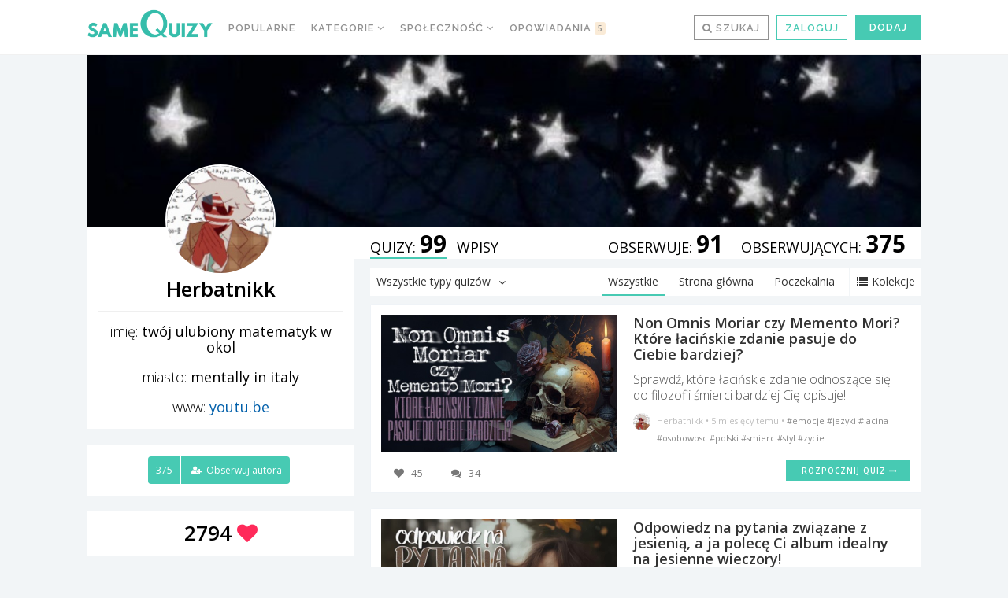

--- FILE ---
content_type: text/html; charset=UTF-8
request_url: https://samequizy.pl/author/herbatnikk/
body_size: 30559
content:
<!doctype html><html lang="pl-PL"><head><meta http-equiv="Content-Type" content="text/html; charset=UTF-8" /><meta name="viewport" content="width=device-width,initial-scale=1,maximum-scale=5"><meta name="google-play-app" content="app-id=pl.filing.samequizy"><meta name="apple-itunes-app" content="app-id=1055405036"><meta http-equiv="X-UA-Compatible" content="IE=edge,chrome=1"><meta name="HandheldFriendly" content="true"><meta property="article:author" content="https://www.facebook.com/sameQuizy"><script src="/cdn-cgi/scripts/7d0fa10a/cloudflare-static/rocket-loader.min.js" data-cf-settings="504b4c14b03f667736612851-|49"></script><style id="ao_optimized_gfonts" media="print" onload="this.onload=null;this.media='all';">/* cyrillic-ext */
@font-face {
  font-family: 'Open Sans';
  font-style: italic;
  font-weight: 300;
  font-stretch: 100%;
  font-display: swap;
  src: url(/fonts.gstatic.com/s/opensans/v44/memtYaGs126MiZpBA-UFUIcVXSCEkx2cmqvXlWqWtE6FxZCJgvAQ.woff2) format('woff2');
  unicode-range: U+0460-052F, U+1C80-1C8A, U+20B4, U+2DE0-2DFF, U+A640-A69F, U+FE2E-FE2F;
}
/* cyrillic */
@font-face {
  font-family: 'Open Sans';
  font-style: italic;
  font-weight: 300;
  font-stretch: 100%;
  font-display: swap;
  src: url(/fonts.gstatic.com/s/opensans/v44/memtYaGs126MiZpBA-UFUIcVXSCEkx2cmqvXlWqWvU6FxZCJgvAQ.woff2) format('woff2');
  unicode-range: U+0301, U+0400-045F, U+0490-0491, U+04B0-04B1, U+2116;
}
/* greek-ext */
@font-face {
  font-family: 'Open Sans';
  font-style: italic;
  font-weight: 300;
  font-stretch: 100%;
  font-display: swap;
  src: url(/fonts.gstatic.com/s/opensans/v44/memtYaGs126MiZpBA-UFUIcVXSCEkx2cmqvXlWqWtU6FxZCJgvAQ.woff2) format('woff2');
  unicode-range: U+1F00-1FFF;
}
/* greek */
@font-face {
  font-family: 'Open Sans';
  font-style: italic;
  font-weight: 300;
  font-stretch: 100%;
  font-display: swap;
  src: url(/fonts.gstatic.com/s/opensans/v44/memtYaGs126MiZpBA-UFUIcVXSCEkx2cmqvXlWqWuk6FxZCJgvAQ.woff2) format('woff2');
  unicode-range: U+0370-0377, U+037A-037F, U+0384-038A, U+038C, U+038E-03A1, U+03A3-03FF;
}
/* hebrew */
@font-face {
  font-family: 'Open Sans';
  font-style: italic;
  font-weight: 300;
  font-stretch: 100%;
  font-display: swap;
  src: url(/fonts.gstatic.com/s/opensans/v44/memtYaGs126MiZpBA-UFUIcVXSCEkx2cmqvXlWqWu06FxZCJgvAQ.woff2) format('woff2');
  unicode-range: U+0307-0308, U+0590-05FF, U+200C-2010, U+20AA, U+25CC, U+FB1D-FB4F;
}
/* math */
@font-face {
  font-family: 'Open Sans';
  font-style: italic;
  font-weight: 300;
  font-stretch: 100%;
  font-display: swap;
  src: url(/fonts.gstatic.com/s/opensans/v44/memtYaGs126MiZpBA-UFUIcVXSCEkx2cmqvXlWqWxU6FxZCJgvAQ.woff2) format('woff2');
  unicode-range: U+0302-0303, U+0305, U+0307-0308, U+0310, U+0312, U+0315, U+031A, U+0326-0327, U+032C, U+032F-0330, U+0332-0333, U+0338, U+033A, U+0346, U+034D, U+0391-03A1, U+03A3-03A9, U+03B1-03C9, U+03D1, U+03D5-03D6, U+03F0-03F1, U+03F4-03F5, U+2016-2017, U+2034-2038, U+203C, U+2040, U+2043, U+2047, U+2050, U+2057, U+205F, U+2070-2071, U+2074-208E, U+2090-209C, U+20D0-20DC, U+20E1, U+20E5-20EF, U+2100-2112, U+2114-2115, U+2117-2121, U+2123-214F, U+2190, U+2192, U+2194-21AE, U+21B0-21E5, U+21F1-21F2, U+21F4-2211, U+2213-2214, U+2216-22FF, U+2308-230B, U+2310, U+2319, U+231C-2321, U+2336-237A, U+237C, U+2395, U+239B-23B7, U+23D0, U+23DC-23E1, U+2474-2475, U+25AF, U+25B3, U+25B7, U+25BD, U+25C1, U+25CA, U+25CC, U+25FB, U+266D-266F, U+27C0-27FF, U+2900-2AFF, U+2B0E-2B11, U+2B30-2B4C, U+2BFE, U+3030, U+FF5B, U+FF5D, U+1D400-1D7FF, U+1EE00-1EEFF;
}
/* symbols */
@font-face {
  font-family: 'Open Sans';
  font-style: italic;
  font-weight: 300;
  font-stretch: 100%;
  font-display: swap;
  src: url(/fonts.gstatic.com/s/opensans/v44/memtYaGs126MiZpBA-UFUIcVXSCEkx2cmqvXlWqW106FxZCJgvAQ.woff2) format('woff2');
  unicode-range: U+0001-000C, U+000E-001F, U+007F-009F, U+20DD-20E0, U+20E2-20E4, U+2150-218F, U+2190, U+2192, U+2194-2199, U+21AF, U+21E6-21F0, U+21F3, U+2218-2219, U+2299, U+22C4-22C6, U+2300-243F, U+2440-244A, U+2460-24FF, U+25A0-27BF, U+2800-28FF, U+2921-2922, U+2981, U+29BF, U+29EB, U+2B00-2BFF, U+4DC0-4DFF, U+FFF9-FFFB, U+10140-1018E, U+10190-1019C, U+101A0, U+101D0-101FD, U+102E0-102FB, U+10E60-10E7E, U+1D2C0-1D2D3, U+1D2E0-1D37F, U+1F000-1F0FF, U+1F100-1F1AD, U+1F1E6-1F1FF, U+1F30D-1F30F, U+1F315, U+1F31C, U+1F31E, U+1F320-1F32C, U+1F336, U+1F378, U+1F37D, U+1F382, U+1F393-1F39F, U+1F3A7-1F3A8, U+1F3AC-1F3AF, U+1F3C2, U+1F3C4-1F3C6, U+1F3CA-1F3CE, U+1F3D4-1F3E0, U+1F3ED, U+1F3F1-1F3F3, U+1F3F5-1F3F7, U+1F408, U+1F415, U+1F41F, U+1F426, U+1F43F, U+1F441-1F442, U+1F444, U+1F446-1F449, U+1F44C-1F44E, U+1F453, U+1F46A, U+1F47D, U+1F4A3, U+1F4B0, U+1F4B3, U+1F4B9, U+1F4BB, U+1F4BF, U+1F4C8-1F4CB, U+1F4D6, U+1F4DA, U+1F4DF, U+1F4E3-1F4E6, U+1F4EA-1F4ED, U+1F4F7, U+1F4F9-1F4FB, U+1F4FD-1F4FE, U+1F503, U+1F507-1F50B, U+1F50D, U+1F512-1F513, U+1F53E-1F54A, U+1F54F-1F5FA, U+1F610, U+1F650-1F67F, U+1F687, U+1F68D, U+1F691, U+1F694, U+1F698, U+1F6AD, U+1F6B2, U+1F6B9-1F6BA, U+1F6BC, U+1F6C6-1F6CF, U+1F6D3-1F6D7, U+1F6E0-1F6EA, U+1F6F0-1F6F3, U+1F6F7-1F6FC, U+1F700-1F7FF, U+1F800-1F80B, U+1F810-1F847, U+1F850-1F859, U+1F860-1F887, U+1F890-1F8AD, U+1F8B0-1F8BB, U+1F8C0-1F8C1, U+1F900-1F90B, U+1F93B, U+1F946, U+1F984, U+1F996, U+1F9E9, U+1FA00-1FA6F, U+1FA70-1FA7C, U+1FA80-1FA89, U+1FA8F-1FAC6, U+1FACE-1FADC, U+1FADF-1FAE9, U+1FAF0-1FAF8, U+1FB00-1FBFF;
}
/* vietnamese */
@font-face {
  font-family: 'Open Sans';
  font-style: italic;
  font-weight: 300;
  font-stretch: 100%;
  font-display: swap;
  src: url(/fonts.gstatic.com/s/opensans/v44/memtYaGs126MiZpBA-UFUIcVXSCEkx2cmqvXlWqWtk6FxZCJgvAQ.woff2) format('woff2');
  unicode-range: U+0102-0103, U+0110-0111, U+0128-0129, U+0168-0169, U+01A0-01A1, U+01AF-01B0, U+0300-0301, U+0303-0304, U+0308-0309, U+0323, U+0329, U+1EA0-1EF9, U+20AB;
}
/* latin-ext */
@font-face {
  font-family: 'Open Sans';
  font-style: italic;
  font-weight: 300;
  font-stretch: 100%;
  font-display: swap;
  src: url(/fonts.gstatic.com/s/opensans/v44/memtYaGs126MiZpBA-UFUIcVXSCEkx2cmqvXlWqWt06FxZCJgvAQ.woff2) format('woff2');
  unicode-range: U+0100-02BA, U+02BD-02C5, U+02C7-02CC, U+02CE-02D7, U+02DD-02FF, U+0304, U+0308, U+0329, U+1D00-1DBF, U+1E00-1E9F, U+1EF2-1EFF, U+2020, U+20A0-20AB, U+20AD-20C0, U+2113, U+2C60-2C7F, U+A720-A7FF;
}
/* latin */
@font-face {
  font-family: 'Open Sans';
  font-style: italic;
  font-weight: 300;
  font-stretch: 100%;
  font-display: swap;
  src: url(/fonts.gstatic.com/s/opensans/v44/memtYaGs126MiZpBA-UFUIcVXSCEkx2cmqvXlWqWuU6FxZCJgg.woff2) format('woff2');
  unicode-range: U+0000-00FF, U+0131, U+0152-0153, U+02BB-02BC, U+02C6, U+02DA, U+02DC, U+0304, U+0308, U+0329, U+2000-206F, U+20AC, U+2122, U+2191, U+2193, U+2212, U+2215, U+FEFF, U+FFFD;
}
/* cyrillic-ext */
@font-face {
  font-family: 'Open Sans';
  font-style: italic;
  font-weight: 400;
  font-stretch: 100%;
  font-display: swap;
  src: url(/fonts.gstatic.com/s/opensans/v44/memtYaGs126MiZpBA-UFUIcVXSCEkx2cmqvXlWqWtE6FxZCJgvAQ.woff2) format('woff2');
  unicode-range: U+0460-052F, U+1C80-1C8A, U+20B4, U+2DE0-2DFF, U+A640-A69F, U+FE2E-FE2F;
}
/* cyrillic */
@font-face {
  font-family: 'Open Sans';
  font-style: italic;
  font-weight: 400;
  font-stretch: 100%;
  font-display: swap;
  src: url(/fonts.gstatic.com/s/opensans/v44/memtYaGs126MiZpBA-UFUIcVXSCEkx2cmqvXlWqWvU6FxZCJgvAQ.woff2) format('woff2');
  unicode-range: U+0301, U+0400-045F, U+0490-0491, U+04B0-04B1, U+2116;
}
/* greek-ext */
@font-face {
  font-family: 'Open Sans';
  font-style: italic;
  font-weight: 400;
  font-stretch: 100%;
  font-display: swap;
  src: url(/fonts.gstatic.com/s/opensans/v44/memtYaGs126MiZpBA-UFUIcVXSCEkx2cmqvXlWqWtU6FxZCJgvAQ.woff2) format('woff2');
  unicode-range: U+1F00-1FFF;
}
/* greek */
@font-face {
  font-family: 'Open Sans';
  font-style: italic;
  font-weight: 400;
  font-stretch: 100%;
  font-display: swap;
  src: url(/fonts.gstatic.com/s/opensans/v44/memtYaGs126MiZpBA-UFUIcVXSCEkx2cmqvXlWqWuk6FxZCJgvAQ.woff2) format('woff2');
  unicode-range: U+0370-0377, U+037A-037F, U+0384-038A, U+038C, U+038E-03A1, U+03A3-03FF;
}
/* hebrew */
@font-face {
  font-family: 'Open Sans';
  font-style: italic;
  font-weight: 400;
  font-stretch: 100%;
  font-display: swap;
  src: url(/fonts.gstatic.com/s/opensans/v44/memtYaGs126MiZpBA-UFUIcVXSCEkx2cmqvXlWqWu06FxZCJgvAQ.woff2) format('woff2');
  unicode-range: U+0307-0308, U+0590-05FF, U+200C-2010, U+20AA, U+25CC, U+FB1D-FB4F;
}
/* math */
@font-face {
  font-family: 'Open Sans';
  font-style: italic;
  font-weight: 400;
  font-stretch: 100%;
  font-display: swap;
  src: url(/fonts.gstatic.com/s/opensans/v44/memtYaGs126MiZpBA-UFUIcVXSCEkx2cmqvXlWqWxU6FxZCJgvAQ.woff2) format('woff2');
  unicode-range: U+0302-0303, U+0305, U+0307-0308, U+0310, U+0312, U+0315, U+031A, U+0326-0327, U+032C, U+032F-0330, U+0332-0333, U+0338, U+033A, U+0346, U+034D, U+0391-03A1, U+03A3-03A9, U+03B1-03C9, U+03D1, U+03D5-03D6, U+03F0-03F1, U+03F4-03F5, U+2016-2017, U+2034-2038, U+203C, U+2040, U+2043, U+2047, U+2050, U+2057, U+205F, U+2070-2071, U+2074-208E, U+2090-209C, U+20D0-20DC, U+20E1, U+20E5-20EF, U+2100-2112, U+2114-2115, U+2117-2121, U+2123-214F, U+2190, U+2192, U+2194-21AE, U+21B0-21E5, U+21F1-21F2, U+21F4-2211, U+2213-2214, U+2216-22FF, U+2308-230B, U+2310, U+2319, U+231C-2321, U+2336-237A, U+237C, U+2395, U+239B-23B7, U+23D0, U+23DC-23E1, U+2474-2475, U+25AF, U+25B3, U+25B7, U+25BD, U+25C1, U+25CA, U+25CC, U+25FB, U+266D-266F, U+27C0-27FF, U+2900-2AFF, U+2B0E-2B11, U+2B30-2B4C, U+2BFE, U+3030, U+FF5B, U+FF5D, U+1D400-1D7FF, U+1EE00-1EEFF;
}
/* symbols */
@font-face {
  font-family: 'Open Sans';
  font-style: italic;
  font-weight: 400;
  font-stretch: 100%;
  font-display: swap;
  src: url(/fonts.gstatic.com/s/opensans/v44/memtYaGs126MiZpBA-UFUIcVXSCEkx2cmqvXlWqW106FxZCJgvAQ.woff2) format('woff2');
  unicode-range: U+0001-000C, U+000E-001F, U+007F-009F, U+20DD-20E0, U+20E2-20E4, U+2150-218F, U+2190, U+2192, U+2194-2199, U+21AF, U+21E6-21F0, U+21F3, U+2218-2219, U+2299, U+22C4-22C6, U+2300-243F, U+2440-244A, U+2460-24FF, U+25A0-27BF, U+2800-28FF, U+2921-2922, U+2981, U+29BF, U+29EB, U+2B00-2BFF, U+4DC0-4DFF, U+FFF9-FFFB, U+10140-1018E, U+10190-1019C, U+101A0, U+101D0-101FD, U+102E0-102FB, U+10E60-10E7E, U+1D2C0-1D2D3, U+1D2E0-1D37F, U+1F000-1F0FF, U+1F100-1F1AD, U+1F1E6-1F1FF, U+1F30D-1F30F, U+1F315, U+1F31C, U+1F31E, U+1F320-1F32C, U+1F336, U+1F378, U+1F37D, U+1F382, U+1F393-1F39F, U+1F3A7-1F3A8, U+1F3AC-1F3AF, U+1F3C2, U+1F3C4-1F3C6, U+1F3CA-1F3CE, U+1F3D4-1F3E0, U+1F3ED, U+1F3F1-1F3F3, U+1F3F5-1F3F7, U+1F408, U+1F415, U+1F41F, U+1F426, U+1F43F, U+1F441-1F442, U+1F444, U+1F446-1F449, U+1F44C-1F44E, U+1F453, U+1F46A, U+1F47D, U+1F4A3, U+1F4B0, U+1F4B3, U+1F4B9, U+1F4BB, U+1F4BF, U+1F4C8-1F4CB, U+1F4D6, U+1F4DA, U+1F4DF, U+1F4E3-1F4E6, U+1F4EA-1F4ED, U+1F4F7, U+1F4F9-1F4FB, U+1F4FD-1F4FE, U+1F503, U+1F507-1F50B, U+1F50D, U+1F512-1F513, U+1F53E-1F54A, U+1F54F-1F5FA, U+1F610, U+1F650-1F67F, U+1F687, U+1F68D, U+1F691, U+1F694, U+1F698, U+1F6AD, U+1F6B2, U+1F6B9-1F6BA, U+1F6BC, U+1F6C6-1F6CF, U+1F6D3-1F6D7, U+1F6E0-1F6EA, U+1F6F0-1F6F3, U+1F6F7-1F6FC, U+1F700-1F7FF, U+1F800-1F80B, U+1F810-1F847, U+1F850-1F859, U+1F860-1F887, U+1F890-1F8AD, U+1F8B0-1F8BB, U+1F8C0-1F8C1, U+1F900-1F90B, U+1F93B, U+1F946, U+1F984, U+1F996, U+1F9E9, U+1FA00-1FA6F, U+1FA70-1FA7C, U+1FA80-1FA89, U+1FA8F-1FAC6, U+1FACE-1FADC, U+1FADF-1FAE9, U+1FAF0-1FAF8, U+1FB00-1FBFF;
}
/* vietnamese */
@font-face {
  font-family: 'Open Sans';
  font-style: italic;
  font-weight: 400;
  font-stretch: 100%;
  font-display: swap;
  src: url(/fonts.gstatic.com/s/opensans/v44/memtYaGs126MiZpBA-UFUIcVXSCEkx2cmqvXlWqWtk6FxZCJgvAQ.woff2) format('woff2');
  unicode-range: U+0102-0103, U+0110-0111, U+0128-0129, U+0168-0169, U+01A0-01A1, U+01AF-01B0, U+0300-0301, U+0303-0304, U+0308-0309, U+0323, U+0329, U+1EA0-1EF9, U+20AB;
}
/* latin-ext */
@font-face {
  font-family: 'Open Sans';
  font-style: italic;
  font-weight: 400;
  font-stretch: 100%;
  font-display: swap;
  src: url(/fonts.gstatic.com/s/opensans/v44/memtYaGs126MiZpBA-UFUIcVXSCEkx2cmqvXlWqWt06FxZCJgvAQ.woff2) format('woff2');
  unicode-range: U+0100-02BA, U+02BD-02C5, U+02C7-02CC, U+02CE-02D7, U+02DD-02FF, U+0304, U+0308, U+0329, U+1D00-1DBF, U+1E00-1E9F, U+1EF2-1EFF, U+2020, U+20A0-20AB, U+20AD-20C0, U+2113, U+2C60-2C7F, U+A720-A7FF;
}
/* latin */
@font-face {
  font-family: 'Open Sans';
  font-style: italic;
  font-weight: 400;
  font-stretch: 100%;
  font-display: swap;
  src: url(/fonts.gstatic.com/s/opensans/v44/memtYaGs126MiZpBA-UFUIcVXSCEkx2cmqvXlWqWuU6FxZCJgg.woff2) format('woff2');
  unicode-range: U+0000-00FF, U+0131, U+0152-0153, U+02BB-02BC, U+02C6, U+02DA, U+02DC, U+0304, U+0308, U+0329, U+2000-206F, U+20AC, U+2122, U+2191, U+2193, U+2212, U+2215, U+FEFF, U+FFFD;
}
/* cyrillic-ext */
@font-face {
  font-family: 'Open Sans';
  font-style: italic;
  font-weight: 700;
  font-stretch: 100%;
  font-display: swap;
  src: url(/fonts.gstatic.com/s/opensans/v44/memtYaGs126MiZpBA-UFUIcVXSCEkx2cmqvXlWqWtE6FxZCJgvAQ.woff2) format('woff2');
  unicode-range: U+0460-052F, U+1C80-1C8A, U+20B4, U+2DE0-2DFF, U+A640-A69F, U+FE2E-FE2F;
}
/* cyrillic */
@font-face {
  font-family: 'Open Sans';
  font-style: italic;
  font-weight: 700;
  font-stretch: 100%;
  font-display: swap;
  src: url(/fonts.gstatic.com/s/opensans/v44/memtYaGs126MiZpBA-UFUIcVXSCEkx2cmqvXlWqWvU6FxZCJgvAQ.woff2) format('woff2');
  unicode-range: U+0301, U+0400-045F, U+0490-0491, U+04B0-04B1, U+2116;
}
/* greek-ext */
@font-face {
  font-family: 'Open Sans';
  font-style: italic;
  font-weight: 700;
  font-stretch: 100%;
  font-display: swap;
  src: url(/fonts.gstatic.com/s/opensans/v44/memtYaGs126MiZpBA-UFUIcVXSCEkx2cmqvXlWqWtU6FxZCJgvAQ.woff2) format('woff2');
  unicode-range: U+1F00-1FFF;
}
/* greek */
@font-face {
  font-family: 'Open Sans';
  font-style: italic;
  font-weight: 700;
  font-stretch: 100%;
  font-display: swap;
  src: url(/fonts.gstatic.com/s/opensans/v44/memtYaGs126MiZpBA-UFUIcVXSCEkx2cmqvXlWqWuk6FxZCJgvAQ.woff2) format('woff2');
  unicode-range: U+0370-0377, U+037A-037F, U+0384-038A, U+038C, U+038E-03A1, U+03A3-03FF;
}
/* hebrew */
@font-face {
  font-family: 'Open Sans';
  font-style: italic;
  font-weight: 700;
  font-stretch: 100%;
  font-display: swap;
  src: url(/fonts.gstatic.com/s/opensans/v44/memtYaGs126MiZpBA-UFUIcVXSCEkx2cmqvXlWqWu06FxZCJgvAQ.woff2) format('woff2');
  unicode-range: U+0307-0308, U+0590-05FF, U+200C-2010, U+20AA, U+25CC, U+FB1D-FB4F;
}
/* math */
@font-face {
  font-family: 'Open Sans';
  font-style: italic;
  font-weight: 700;
  font-stretch: 100%;
  font-display: swap;
  src: url(/fonts.gstatic.com/s/opensans/v44/memtYaGs126MiZpBA-UFUIcVXSCEkx2cmqvXlWqWxU6FxZCJgvAQ.woff2) format('woff2');
  unicode-range: U+0302-0303, U+0305, U+0307-0308, U+0310, U+0312, U+0315, U+031A, U+0326-0327, U+032C, U+032F-0330, U+0332-0333, U+0338, U+033A, U+0346, U+034D, U+0391-03A1, U+03A3-03A9, U+03B1-03C9, U+03D1, U+03D5-03D6, U+03F0-03F1, U+03F4-03F5, U+2016-2017, U+2034-2038, U+203C, U+2040, U+2043, U+2047, U+2050, U+2057, U+205F, U+2070-2071, U+2074-208E, U+2090-209C, U+20D0-20DC, U+20E1, U+20E5-20EF, U+2100-2112, U+2114-2115, U+2117-2121, U+2123-214F, U+2190, U+2192, U+2194-21AE, U+21B0-21E5, U+21F1-21F2, U+21F4-2211, U+2213-2214, U+2216-22FF, U+2308-230B, U+2310, U+2319, U+231C-2321, U+2336-237A, U+237C, U+2395, U+239B-23B7, U+23D0, U+23DC-23E1, U+2474-2475, U+25AF, U+25B3, U+25B7, U+25BD, U+25C1, U+25CA, U+25CC, U+25FB, U+266D-266F, U+27C0-27FF, U+2900-2AFF, U+2B0E-2B11, U+2B30-2B4C, U+2BFE, U+3030, U+FF5B, U+FF5D, U+1D400-1D7FF, U+1EE00-1EEFF;
}
/* symbols */
@font-face {
  font-family: 'Open Sans';
  font-style: italic;
  font-weight: 700;
  font-stretch: 100%;
  font-display: swap;
  src: url(/fonts.gstatic.com/s/opensans/v44/memtYaGs126MiZpBA-UFUIcVXSCEkx2cmqvXlWqW106FxZCJgvAQ.woff2) format('woff2');
  unicode-range: U+0001-000C, U+000E-001F, U+007F-009F, U+20DD-20E0, U+20E2-20E4, U+2150-218F, U+2190, U+2192, U+2194-2199, U+21AF, U+21E6-21F0, U+21F3, U+2218-2219, U+2299, U+22C4-22C6, U+2300-243F, U+2440-244A, U+2460-24FF, U+25A0-27BF, U+2800-28FF, U+2921-2922, U+2981, U+29BF, U+29EB, U+2B00-2BFF, U+4DC0-4DFF, U+FFF9-FFFB, U+10140-1018E, U+10190-1019C, U+101A0, U+101D0-101FD, U+102E0-102FB, U+10E60-10E7E, U+1D2C0-1D2D3, U+1D2E0-1D37F, U+1F000-1F0FF, U+1F100-1F1AD, U+1F1E6-1F1FF, U+1F30D-1F30F, U+1F315, U+1F31C, U+1F31E, U+1F320-1F32C, U+1F336, U+1F378, U+1F37D, U+1F382, U+1F393-1F39F, U+1F3A7-1F3A8, U+1F3AC-1F3AF, U+1F3C2, U+1F3C4-1F3C6, U+1F3CA-1F3CE, U+1F3D4-1F3E0, U+1F3ED, U+1F3F1-1F3F3, U+1F3F5-1F3F7, U+1F408, U+1F415, U+1F41F, U+1F426, U+1F43F, U+1F441-1F442, U+1F444, U+1F446-1F449, U+1F44C-1F44E, U+1F453, U+1F46A, U+1F47D, U+1F4A3, U+1F4B0, U+1F4B3, U+1F4B9, U+1F4BB, U+1F4BF, U+1F4C8-1F4CB, U+1F4D6, U+1F4DA, U+1F4DF, U+1F4E3-1F4E6, U+1F4EA-1F4ED, U+1F4F7, U+1F4F9-1F4FB, U+1F4FD-1F4FE, U+1F503, U+1F507-1F50B, U+1F50D, U+1F512-1F513, U+1F53E-1F54A, U+1F54F-1F5FA, U+1F610, U+1F650-1F67F, U+1F687, U+1F68D, U+1F691, U+1F694, U+1F698, U+1F6AD, U+1F6B2, U+1F6B9-1F6BA, U+1F6BC, U+1F6C6-1F6CF, U+1F6D3-1F6D7, U+1F6E0-1F6EA, U+1F6F0-1F6F3, U+1F6F7-1F6FC, U+1F700-1F7FF, U+1F800-1F80B, U+1F810-1F847, U+1F850-1F859, U+1F860-1F887, U+1F890-1F8AD, U+1F8B0-1F8BB, U+1F8C0-1F8C1, U+1F900-1F90B, U+1F93B, U+1F946, U+1F984, U+1F996, U+1F9E9, U+1FA00-1FA6F, U+1FA70-1FA7C, U+1FA80-1FA89, U+1FA8F-1FAC6, U+1FACE-1FADC, U+1FADF-1FAE9, U+1FAF0-1FAF8, U+1FB00-1FBFF;
}
/* vietnamese */
@font-face {
  font-family: 'Open Sans';
  font-style: italic;
  font-weight: 700;
  font-stretch: 100%;
  font-display: swap;
  src: url(/fonts.gstatic.com/s/opensans/v44/memtYaGs126MiZpBA-UFUIcVXSCEkx2cmqvXlWqWtk6FxZCJgvAQ.woff2) format('woff2');
  unicode-range: U+0102-0103, U+0110-0111, U+0128-0129, U+0168-0169, U+01A0-01A1, U+01AF-01B0, U+0300-0301, U+0303-0304, U+0308-0309, U+0323, U+0329, U+1EA0-1EF9, U+20AB;
}
/* latin-ext */
@font-face {
  font-family: 'Open Sans';
  font-style: italic;
  font-weight: 700;
  font-stretch: 100%;
  font-display: swap;
  src: url(/fonts.gstatic.com/s/opensans/v44/memtYaGs126MiZpBA-UFUIcVXSCEkx2cmqvXlWqWt06FxZCJgvAQ.woff2) format('woff2');
  unicode-range: U+0100-02BA, U+02BD-02C5, U+02C7-02CC, U+02CE-02D7, U+02DD-02FF, U+0304, U+0308, U+0329, U+1D00-1DBF, U+1E00-1E9F, U+1EF2-1EFF, U+2020, U+20A0-20AB, U+20AD-20C0, U+2113, U+2C60-2C7F, U+A720-A7FF;
}
/* latin */
@font-face {
  font-family: 'Open Sans';
  font-style: italic;
  font-weight: 700;
  font-stretch: 100%;
  font-display: swap;
  src: url(/fonts.gstatic.com/s/opensans/v44/memtYaGs126MiZpBA-UFUIcVXSCEkx2cmqvXlWqWuU6FxZCJgg.woff2) format('woff2');
  unicode-range: U+0000-00FF, U+0131, U+0152-0153, U+02BB-02BC, U+02C6, U+02DA, U+02DC, U+0304, U+0308, U+0329, U+2000-206F, U+20AC, U+2122, U+2191, U+2193, U+2212, U+2215, U+FEFF, U+FFFD;
}
/* cyrillic-ext */
@font-face {
  font-family: 'Open Sans';
  font-style: normal;
  font-weight: 300;
  font-stretch: 100%;
  font-display: swap;
  src: url(/fonts.gstatic.com/s/opensans/v44/memvYaGs126MiZpBA-UvWbX2vVnXBbObj2OVTSKmu0SC55K5gw.woff2) format('woff2');
  unicode-range: U+0460-052F, U+1C80-1C8A, U+20B4, U+2DE0-2DFF, U+A640-A69F, U+FE2E-FE2F;
}
/* cyrillic */
@font-face {
  font-family: 'Open Sans';
  font-style: normal;
  font-weight: 300;
  font-stretch: 100%;
  font-display: swap;
  src: url(/fonts.gstatic.com/s/opensans/v44/memvYaGs126MiZpBA-UvWbX2vVnXBbObj2OVTSumu0SC55K5gw.woff2) format('woff2');
  unicode-range: U+0301, U+0400-045F, U+0490-0491, U+04B0-04B1, U+2116;
}
/* greek-ext */
@font-face {
  font-family: 'Open Sans';
  font-style: normal;
  font-weight: 300;
  font-stretch: 100%;
  font-display: swap;
  src: url(/fonts.gstatic.com/s/opensans/v44/memvYaGs126MiZpBA-UvWbX2vVnXBbObj2OVTSOmu0SC55K5gw.woff2) format('woff2');
  unicode-range: U+1F00-1FFF;
}
/* greek */
@font-face {
  font-family: 'Open Sans';
  font-style: normal;
  font-weight: 300;
  font-stretch: 100%;
  font-display: swap;
  src: url(/fonts.gstatic.com/s/opensans/v44/memvYaGs126MiZpBA-UvWbX2vVnXBbObj2OVTSymu0SC55K5gw.woff2) format('woff2');
  unicode-range: U+0370-0377, U+037A-037F, U+0384-038A, U+038C, U+038E-03A1, U+03A3-03FF;
}
/* hebrew */
@font-face {
  font-family: 'Open Sans';
  font-style: normal;
  font-weight: 300;
  font-stretch: 100%;
  font-display: swap;
  src: url(/fonts.gstatic.com/s/opensans/v44/memvYaGs126MiZpBA-UvWbX2vVnXBbObj2OVTS2mu0SC55K5gw.woff2) format('woff2');
  unicode-range: U+0307-0308, U+0590-05FF, U+200C-2010, U+20AA, U+25CC, U+FB1D-FB4F;
}
/* math */
@font-face {
  font-family: 'Open Sans';
  font-style: normal;
  font-weight: 300;
  font-stretch: 100%;
  font-display: swap;
  src: url(/fonts.gstatic.com/s/opensans/v44/memvYaGs126MiZpBA-UvWbX2vVnXBbObj2OVTVOmu0SC55K5gw.woff2) format('woff2');
  unicode-range: U+0302-0303, U+0305, U+0307-0308, U+0310, U+0312, U+0315, U+031A, U+0326-0327, U+032C, U+032F-0330, U+0332-0333, U+0338, U+033A, U+0346, U+034D, U+0391-03A1, U+03A3-03A9, U+03B1-03C9, U+03D1, U+03D5-03D6, U+03F0-03F1, U+03F4-03F5, U+2016-2017, U+2034-2038, U+203C, U+2040, U+2043, U+2047, U+2050, U+2057, U+205F, U+2070-2071, U+2074-208E, U+2090-209C, U+20D0-20DC, U+20E1, U+20E5-20EF, U+2100-2112, U+2114-2115, U+2117-2121, U+2123-214F, U+2190, U+2192, U+2194-21AE, U+21B0-21E5, U+21F1-21F2, U+21F4-2211, U+2213-2214, U+2216-22FF, U+2308-230B, U+2310, U+2319, U+231C-2321, U+2336-237A, U+237C, U+2395, U+239B-23B7, U+23D0, U+23DC-23E1, U+2474-2475, U+25AF, U+25B3, U+25B7, U+25BD, U+25C1, U+25CA, U+25CC, U+25FB, U+266D-266F, U+27C0-27FF, U+2900-2AFF, U+2B0E-2B11, U+2B30-2B4C, U+2BFE, U+3030, U+FF5B, U+FF5D, U+1D400-1D7FF, U+1EE00-1EEFF;
}
/* symbols */
@font-face {
  font-family: 'Open Sans';
  font-style: normal;
  font-weight: 300;
  font-stretch: 100%;
  font-display: swap;
  src: url(/fonts.gstatic.com/s/opensans/v44/memvYaGs126MiZpBA-UvWbX2vVnXBbObj2OVTUGmu0SC55K5gw.woff2) format('woff2');
  unicode-range: U+0001-000C, U+000E-001F, U+007F-009F, U+20DD-20E0, U+20E2-20E4, U+2150-218F, U+2190, U+2192, U+2194-2199, U+21AF, U+21E6-21F0, U+21F3, U+2218-2219, U+2299, U+22C4-22C6, U+2300-243F, U+2440-244A, U+2460-24FF, U+25A0-27BF, U+2800-28FF, U+2921-2922, U+2981, U+29BF, U+29EB, U+2B00-2BFF, U+4DC0-4DFF, U+FFF9-FFFB, U+10140-1018E, U+10190-1019C, U+101A0, U+101D0-101FD, U+102E0-102FB, U+10E60-10E7E, U+1D2C0-1D2D3, U+1D2E0-1D37F, U+1F000-1F0FF, U+1F100-1F1AD, U+1F1E6-1F1FF, U+1F30D-1F30F, U+1F315, U+1F31C, U+1F31E, U+1F320-1F32C, U+1F336, U+1F378, U+1F37D, U+1F382, U+1F393-1F39F, U+1F3A7-1F3A8, U+1F3AC-1F3AF, U+1F3C2, U+1F3C4-1F3C6, U+1F3CA-1F3CE, U+1F3D4-1F3E0, U+1F3ED, U+1F3F1-1F3F3, U+1F3F5-1F3F7, U+1F408, U+1F415, U+1F41F, U+1F426, U+1F43F, U+1F441-1F442, U+1F444, U+1F446-1F449, U+1F44C-1F44E, U+1F453, U+1F46A, U+1F47D, U+1F4A3, U+1F4B0, U+1F4B3, U+1F4B9, U+1F4BB, U+1F4BF, U+1F4C8-1F4CB, U+1F4D6, U+1F4DA, U+1F4DF, U+1F4E3-1F4E6, U+1F4EA-1F4ED, U+1F4F7, U+1F4F9-1F4FB, U+1F4FD-1F4FE, U+1F503, U+1F507-1F50B, U+1F50D, U+1F512-1F513, U+1F53E-1F54A, U+1F54F-1F5FA, U+1F610, U+1F650-1F67F, U+1F687, U+1F68D, U+1F691, U+1F694, U+1F698, U+1F6AD, U+1F6B2, U+1F6B9-1F6BA, U+1F6BC, U+1F6C6-1F6CF, U+1F6D3-1F6D7, U+1F6E0-1F6EA, U+1F6F0-1F6F3, U+1F6F7-1F6FC, U+1F700-1F7FF, U+1F800-1F80B, U+1F810-1F847, U+1F850-1F859, U+1F860-1F887, U+1F890-1F8AD, U+1F8B0-1F8BB, U+1F8C0-1F8C1, U+1F900-1F90B, U+1F93B, U+1F946, U+1F984, U+1F996, U+1F9E9, U+1FA00-1FA6F, U+1FA70-1FA7C, U+1FA80-1FA89, U+1FA8F-1FAC6, U+1FACE-1FADC, U+1FADF-1FAE9, U+1FAF0-1FAF8, U+1FB00-1FBFF;
}
/* vietnamese */
@font-face {
  font-family: 'Open Sans';
  font-style: normal;
  font-weight: 300;
  font-stretch: 100%;
  font-display: swap;
  src: url(/fonts.gstatic.com/s/opensans/v44/memvYaGs126MiZpBA-UvWbX2vVnXBbObj2OVTSCmu0SC55K5gw.woff2) format('woff2');
  unicode-range: U+0102-0103, U+0110-0111, U+0128-0129, U+0168-0169, U+01A0-01A1, U+01AF-01B0, U+0300-0301, U+0303-0304, U+0308-0309, U+0323, U+0329, U+1EA0-1EF9, U+20AB;
}
/* latin-ext */
@font-face {
  font-family: 'Open Sans';
  font-style: normal;
  font-weight: 300;
  font-stretch: 100%;
  font-display: swap;
  src: url(/fonts.gstatic.com/s/opensans/v44/memvYaGs126MiZpBA-UvWbX2vVnXBbObj2OVTSGmu0SC55K5gw.woff2) format('woff2');
  unicode-range: U+0100-02BA, U+02BD-02C5, U+02C7-02CC, U+02CE-02D7, U+02DD-02FF, U+0304, U+0308, U+0329, U+1D00-1DBF, U+1E00-1E9F, U+1EF2-1EFF, U+2020, U+20A0-20AB, U+20AD-20C0, U+2113, U+2C60-2C7F, U+A720-A7FF;
}
/* latin */
@font-face {
  font-family: 'Open Sans';
  font-style: normal;
  font-weight: 300;
  font-stretch: 100%;
  font-display: swap;
  src: url(/fonts.gstatic.com/s/opensans/v44/memvYaGs126MiZpBA-UvWbX2vVnXBbObj2OVTS-mu0SC55I.woff2) format('woff2');
  unicode-range: U+0000-00FF, U+0131, U+0152-0153, U+02BB-02BC, U+02C6, U+02DA, U+02DC, U+0304, U+0308, U+0329, U+2000-206F, U+20AC, U+2122, U+2191, U+2193, U+2212, U+2215, U+FEFF, U+FFFD;
}
/* cyrillic-ext */
@font-face {
  font-family: 'Open Sans';
  font-style: normal;
  font-weight: 400;
  font-stretch: 100%;
  font-display: swap;
  src: url(/fonts.gstatic.com/s/opensans/v44/memvYaGs126MiZpBA-UvWbX2vVnXBbObj2OVTSKmu0SC55K5gw.woff2) format('woff2');
  unicode-range: U+0460-052F, U+1C80-1C8A, U+20B4, U+2DE0-2DFF, U+A640-A69F, U+FE2E-FE2F;
}
/* cyrillic */
@font-face {
  font-family: 'Open Sans';
  font-style: normal;
  font-weight: 400;
  font-stretch: 100%;
  font-display: swap;
  src: url(/fonts.gstatic.com/s/opensans/v44/memvYaGs126MiZpBA-UvWbX2vVnXBbObj2OVTSumu0SC55K5gw.woff2) format('woff2');
  unicode-range: U+0301, U+0400-045F, U+0490-0491, U+04B0-04B1, U+2116;
}
/* greek-ext */
@font-face {
  font-family: 'Open Sans';
  font-style: normal;
  font-weight: 400;
  font-stretch: 100%;
  font-display: swap;
  src: url(/fonts.gstatic.com/s/opensans/v44/memvYaGs126MiZpBA-UvWbX2vVnXBbObj2OVTSOmu0SC55K5gw.woff2) format('woff2');
  unicode-range: U+1F00-1FFF;
}
/* greek */
@font-face {
  font-family: 'Open Sans';
  font-style: normal;
  font-weight: 400;
  font-stretch: 100%;
  font-display: swap;
  src: url(/fonts.gstatic.com/s/opensans/v44/memvYaGs126MiZpBA-UvWbX2vVnXBbObj2OVTSymu0SC55K5gw.woff2) format('woff2');
  unicode-range: U+0370-0377, U+037A-037F, U+0384-038A, U+038C, U+038E-03A1, U+03A3-03FF;
}
/* hebrew */
@font-face {
  font-family: 'Open Sans';
  font-style: normal;
  font-weight: 400;
  font-stretch: 100%;
  font-display: swap;
  src: url(/fonts.gstatic.com/s/opensans/v44/memvYaGs126MiZpBA-UvWbX2vVnXBbObj2OVTS2mu0SC55K5gw.woff2) format('woff2');
  unicode-range: U+0307-0308, U+0590-05FF, U+200C-2010, U+20AA, U+25CC, U+FB1D-FB4F;
}
/* math */
@font-face {
  font-family: 'Open Sans';
  font-style: normal;
  font-weight: 400;
  font-stretch: 100%;
  font-display: swap;
  src: url(/fonts.gstatic.com/s/opensans/v44/memvYaGs126MiZpBA-UvWbX2vVnXBbObj2OVTVOmu0SC55K5gw.woff2) format('woff2');
  unicode-range: U+0302-0303, U+0305, U+0307-0308, U+0310, U+0312, U+0315, U+031A, U+0326-0327, U+032C, U+032F-0330, U+0332-0333, U+0338, U+033A, U+0346, U+034D, U+0391-03A1, U+03A3-03A9, U+03B1-03C9, U+03D1, U+03D5-03D6, U+03F0-03F1, U+03F4-03F5, U+2016-2017, U+2034-2038, U+203C, U+2040, U+2043, U+2047, U+2050, U+2057, U+205F, U+2070-2071, U+2074-208E, U+2090-209C, U+20D0-20DC, U+20E1, U+20E5-20EF, U+2100-2112, U+2114-2115, U+2117-2121, U+2123-214F, U+2190, U+2192, U+2194-21AE, U+21B0-21E5, U+21F1-21F2, U+21F4-2211, U+2213-2214, U+2216-22FF, U+2308-230B, U+2310, U+2319, U+231C-2321, U+2336-237A, U+237C, U+2395, U+239B-23B7, U+23D0, U+23DC-23E1, U+2474-2475, U+25AF, U+25B3, U+25B7, U+25BD, U+25C1, U+25CA, U+25CC, U+25FB, U+266D-266F, U+27C0-27FF, U+2900-2AFF, U+2B0E-2B11, U+2B30-2B4C, U+2BFE, U+3030, U+FF5B, U+FF5D, U+1D400-1D7FF, U+1EE00-1EEFF;
}
/* symbols */
@font-face {
  font-family: 'Open Sans';
  font-style: normal;
  font-weight: 400;
  font-stretch: 100%;
  font-display: swap;
  src: url(/fonts.gstatic.com/s/opensans/v44/memvYaGs126MiZpBA-UvWbX2vVnXBbObj2OVTUGmu0SC55K5gw.woff2) format('woff2');
  unicode-range: U+0001-000C, U+000E-001F, U+007F-009F, U+20DD-20E0, U+20E2-20E4, U+2150-218F, U+2190, U+2192, U+2194-2199, U+21AF, U+21E6-21F0, U+21F3, U+2218-2219, U+2299, U+22C4-22C6, U+2300-243F, U+2440-244A, U+2460-24FF, U+25A0-27BF, U+2800-28FF, U+2921-2922, U+2981, U+29BF, U+29EB, U+2B00-2BFF, U+4DC0-4DFF, U+FFF9-FFFB, U+10140-1018E, U+10190-1019C, U+101A0, U+101D0-101FD, U+102E0-102FB, U+10E60-10E7E, U+1D2C0-1D2D3, U+1D2E0-1D37F, U+1F000-1F0FF, U+1F100-1F1AD, U+1F1E6-1F1FF, U+1F30D-1F30F, U+1F315, U+1F31C, U+1F31E, U+1F320-1F32C, U+1F336, U+1F378, U+1F37D, U+1F382, U+1F393-1F39F, U+1F3A7-1F3A8, U+1F3AC-1F3AF, U+1F3C2, U+1F3C4-1F3C6, U+1F3CA-1F3CE, U+1F3D4-1F3E0, U+1F3ED, U+1F3F1-1F3F3, U+1F3F5-1F3F7, U+1F408, U+1F415, U+1F41F, U+1F426, U+1F43F, U+1F441-1F442, U+1F444, U+1F446-1F449, U+1F44C-1F44E, U+1F453, U+1F46A, U+1F47D, U+1F4A3, U+1F4B0, U+1F4B3, U+1F4B9, U+1F4BB, U+1F4BF, U+1F4C8-1F4CB, U+1F4D6, U+1F4DA, U+1F4DF, U+1F4E3-1F4E6, U+1F4EA-1F4ED, U+1F4F7, U+1F4F9-1F4FB, U+1F4FD-1F4FE, U+1F503, U+1F507-1F50B, U+1F50D, U+1F512-1F513, U+1F53E-1F54A, U+1F54F-1F5FA, U+1F610, U+1F650-1F67F, U+1F687, U+1F68D, U+1F691, U+1F694, U+1F698, U+1F6AD, U+1F6B2, U+1F6B9-1F6BA, U+1F6BC, U+1F6C6-1F6CF, U+1F6D3-1F6D7, U+1F6E0-1F6EA, U+1F6F0-1F6F3, U+1F6F7-1F6FC, U+1F700-1F7FF, U+1F800-1F80B, U+1F810-1F847, U+1F850-1F859, U+1F860-1F887, U+1F890-1F8AD, U+1F8B0-1F8BB, U+1F8C0-1F8C1, U+1F900-1F90B, U+1F93B, U+1F946, U+1F984, U+1F996, U+1F9E9, U+1FA00-1FA6F, U+1FA70-1FA7C, U+1FA80-1FA89, U+1FA8F-1FAC6, U+1FACE-1FADC, U+1FADF-1FAE9, U+1FAF0-1FAF8, U+1FB00-1FBFF;
}
/* vietnamese */
@font-face {
  font-family: 'Open Sans';
  font-style: normal;
  font-weight: 400;
  font-stretch: 100%;
  font-display: swap;
  src: url(/fonts.gstatic.com/s/opensans/v44/memvYaGs126MiZpBA-UvWbX2vVnXBbObj2OVTSCmu0SC55K5gw.woff2) format('woff2');
  unicode-range: U+0102-0103, U+0110-0111, U+0128-0129, U+0168-0169, U+01A0-01A1, U+01AF-01B0, U+0300-0301, U+0303-0304, U+0308-0309, U+0323, U+0329, U+1EA0-1EF9, U+20AB;
}
/* latin-ext */
@font-face {
  font-family: 'Open Sans';
  font-style: normal;
  font-weight: 400;
  font-stretch: 100%;
  font-display: swap;
  src: url(/fonts.gstatic.com/s/opensans/v44/memvYaGs126MiZpBA-UvWbX2vVnXBbObj2OVTSGmu0SC55K5gw.woff2) format('woff2');
  unicode-range: U+0100-02BA, U+02BD-02C5, U+02C7-02CC, U+02CE-02D7, U+02DD-02FF, U+0304, U+0308, U+0329, U+1D00-1DBF, U+1E00-1E9F, U+1EF2-1EFF, U+2020, U+20A0-20AB, U+20AD-20C0, U+2113, U+2C60-2C7F, U+A720-A7FF;
}
/* latin */
@font-face {
  font-family: 'Open Sans';
  font-style: normal;
  font-weight: 400;
  font-stretch: 100%;
  font-display: swap;
  src: url(/fonts.gstatic.com/s/opensans/v44/memvYaGs126MiZpBA-UvWbX2vVnXBbObj2OVTS-mu0SC55I.woff2) format('woff2');
  unicode-range: U+0000-00FF, U+0131, U+0152-0153, U+02BB-02BC, U+02C6, U+02DA, U+02DC, U+0304, U+0308, U+0329, U+2000-206F, U+20AC, U+2122, U+2191, U+2193, U+2212, U+2215, U+FEFF, U+FFFD;
}
/* cyrillic-ext */
@font-face {
  font-family: 'Open Sans';
  font-style: normal;
  font-weight: 600;
  font-stretch: 100%;
  font-display: swap;
  src: url(/fonts.gstatic.com/s/opensans/v44/memvYaGs126MiZpBA-UvWbX2vVnXBbObj2OVTSKmu0SC55K5gw.woff2) format('woff2');
  unicode-range: U+0460-052F, U+1C80-1C8A, U+20B4, U+2DE0-2DFF, U+A640-A69F, U+FE2E-FE2F;
}
/* cyrillic */
@font-face {
  font-family: 'Open Sans';
  font-style: normal;
  font-weight: 600;
  font-stretch: 100%;
  font-display: swap;
  src: url(/fonts.gstatic.com/s/opensans/v44/memvYaGs126MiZpBA-UvWbX2vVnXBbObj2OVTSumu0SC55K5gw.woff2) format('woff2');
  unicode-range: U+0301, U+0400-045F, U+0490-0491, U+04B0-04B1, U+2116;
}
/* greek-ext */
@font-face {
  font-family: 'Open Sans';
  font-style: normal;
  font-weight: 600;
  font-stretch: 100%;
  font-display: swap;
  src: url(/fonts.gstatic.com/s/opensans/v44/memvYaGs126MiZpBA-UvWbX2vVnXBbObj2OVTSOmu0SC55K5gw.woff2) format('woff2');
  unicode-range: U+1F00-1FFF;
}
/* greek */
@font-face {
  font-family: 'Open Sans';
  font-style: normal;
  font-weight: 600;
  font-stretch: 100%;
  font-display: swap;
  src: url(/fonts.gstatic.com/s/opensans/v44/memvYaGs126MiZpBA-UvWbX2vVnXBbObj2OVTSymu0SC55K5gw.woff2) format('woff2');
  unicode-range: U+0370-0377, U+037A-037F, U+0384-038A, U+038C, U+038E-03A1, U+03A3-03FF;
}
/* hebrew */
@font-face {
  font-family: 'Open Sans';
  font-style: normal;
  font-weight: 600;
  font-stretch: 100%;
  font-display: swap;
  src: url(/fonts.gstatic.com/s/opensans/v44/memvYaGs126MiZpBA-UvWbX2vVnXBbObj2OVTS2mu0SC55K5gw.woff2) format('woff2');
  unicode-range: U+0307-0308, U+0590-05FF, U+200C-2010, U+20AA, U+25CC, U+FB1D-FB4F;
}
/* math */
@font-face {
  font-family: 'Open Sans';
  font-style: normal;
  font-weight: 600;
  font-stretch: 100%;
  font-display: swap;
  src: url(/fonts.gstatic.com/s/opensans/v44/memvYaGs126MiZpBA-UvWbX2vVnXBbObj2OVTVOmu0SC55K5gw.woff2) format('woff2');
  unicode-range: U+0302-0303, U+0305, U+0307-0308, U+0310, U+0312, U+0315, U+031A, U+0326-0327, U+032C, U+032F-0330, U+0332-0333, U+0338, U+033A, U+0346, U+034D, U+0391-03A1, U+03A3-03A9, U+03B1-03C9, U+03D1, U+03D5-03D6, U+03F0-03F1, U+03F4-03F5, U+2016-2017, U+2034-2038, U+203C, U+2040, U+2043, U+2047, U+2050, U+2057, U+205F, U+2070-2071, U+2074-208E, U+2090-209C, U+20D0-20DC, U+20E1, U+20E5-20EF, U+2100-2112, U+2114-2115, U+2117-2121, U+2123-214F, U+2190, U+2192, U+2194-21AE, U+21B0-21E5, U+21F1-21F2, U+21F4-2211, U+2213-2214, U+2216-22FF, U+2308-230B, U+2310, U+2319, U+231C-2321, U+2336-237A, U+237C, U+2395, U+239B-23B7, U+23D0, U+23DC-23E1, U+2474-2475, U+25AF, U+25B3, U+25B7, U+25BD, U+25C1, U+25CA, U+25CC, U+25FB, U+266D-266F, U+27C0-27FF, U+2900-2AFF, U+2B0E-2B11, U+2B30-2B4C, U+2BFE, U+3030, U+FF5B, U+FF5D, U+1D400-1D7FF, U+1EE00-1EEFF;
}
/* symbols */
@font-face {
  font-family: 'Open Sans';
  font-style: normal;
  font-weight: 600;
  font-stretch: 100%;
  font-display: swap;
  src: url(/fonts.gstatic.com/s/opensans/v44/memvYaGs126MiZpBA-UvWbX2vVnXBbObj2OVTUGmu0SC55K5gw.woff2) format('woff2');
  unicode-range: U+0001-000C, U+000E-001F, U+007F-009F, U+20DD-20E0, U+20E2-20E4, U+2150-218F, U+2190, U+2192, U+2194-2199, U+21AF, U+21E6-21F0, U+21F3, U+2218-2219, U+2299, U+22C4-22C6, U+2300-243F, U+2440-244A, U+2460-24FF, U+25A0-27BF, U+2800-28FF, U+2921-2922, U+2981, U+29BF, U+29EB, U+2B00-2BFF, U+4DC0-4DFF, U+FFF9-FFFB, U+10140-1018E, U+10190-1019C, U+101A0, U+101D0-101FD, U+102E0-102FB, U+10E60-10E7E, U+1D2C0-1D2D3, U+1D2E0-1D37F, U+1F000-1F0FF, U+1F100-1F1AD, U+1F1E6-1F1FF, U+1F30D-1F30F, U+1F315, U+1F31C, U+1F31E, U+1F320-1F32C, U+1F336, U+1F378, U+1F37D, U+1F382, U+1F393-1F39F, U+1F3A7-1F3A8, U+1F3AC-1F3AF, U+1F3C2, U+1F3C4-1F3C6, U+1F3CA-1F3CE, U+1F3D4-1F3E0, U+1F3ED, U+1F3F1-1F3F3, U+1F3F5-1F3F7, U+1F408, U+1F415, U+1F41F, U+1F426, U+1F43F, U+1F441-1F442, U+1F444, U+1F446-1F449, U+1F44C-1F44E, U+1F453, U+1F46A, U+1F47D, U+1F4A3, U+1F4B0, U+1F4B3, U+1F4B9, U+1F4BB, U+1F4BF, U+1F4C8-1F4CB, U+1F4D6, U+1F4DA, U+1F4DF, U+1F4E3-1F4E6, U+1F4EA-1F4ED, U+1F4F7, U+1F4F9-1F4FB, U+1F4FD-1F4FE, U+1F503, U+1F507-1F50B, U+1F50D, U+1F512-1F513, U+1F53E-1F54A, U+1F54F-1F5FA, U+1F610, U+1F650-1F67F, U+1F687, U+1F68D, U+1F691, U+1F694, U+1F698, U+1F6AD, U+1F6B2, U+1F6B9-1F6BA, U+1F6BC, U+1F6C6-1F6CF, U+1F6D3-1F6D7, U+1F6E0-1F6EA, U+1F6F0-1F6F3, U+1F6F7-1F6FC, U+1F700-1F7FF, U+1F800-1F80B, U+1F810-1F847, U+1F850-1F859, U+1F860-1F887, U+1F890-1F8AD, U+1F8B0-1F8BB, U+1F8C0-1F8C1, U+1F900-1F90B, U+1F93B, U+1F946, U+1F984, U+1F996, U+1F9E9, U+1FA00-1FA6F, U+1FA70-1FA7C, U+1FA80-1FA89, U+1FA8F-1FAC6, U+1FACE-1FADC, U+1FADF-1FAE9, U+1FAF0-1FAF8, U+1FB00-1FBFF;
}
/* vietnamese */
@font-face {
  font-family: 'Open Sans';
  font-style: normal;
  font-weight: 600;
  font-stretch: 100%;
  font-display: swap;
  src: url(/fonts.gstatic.com/s/opensans/v44/memvYaGs126MiZpBA-UvWbX2vVnXBbObj2OVTSCmu0SC55K5gw.woff2) format('woff2');
  unicode-range: U+0102-0103, U+0110-0111, U+0128-0129, U+0168-0169, U+01A0-01A1, U+01AF-01B0, U+0300-0301, U+0303-0304, U+0308-0309, U+0323, U+0329, U+1EA0-1EF9, U+20AB;
}
/* latin-ext */
@font-face {
  font-family: 'Open Sans';
  font-style: normal;
  font-weight: 600;
  font-stretch: 100%;
  font-display: swap;
  src: url(/fonts.gstatic.com/s/opensans/v44/memvYaGs126MiZpBA-UvWbX2vVnXBbObj2OVTSGmu0SC55K5gw.woff2) format('woff2');
  unicode-range: U+0100-02BA, U+02BD-02C5, U+02C7-02CC, U+02CE-02D7, U+02DD-02FF, U+0304, U+0308, U+0329, U+1D00-1DBF, U+1E00-1E9F, U+1EF2-1EFF, U+2020, U+20A0-20AB, U+20AD-20C0, U+2113, U+2C60-2C7F, U+A720-A7FF;
}
/* latin */
@font-face {
  font-family: 'Open Sans';
  font-style: normal;
  font-weight: 600;
  font-stretch: 100%;
  font-display: swap;
  src: url(/fonts.gstatic.com/s/opensans/v44/memvYaGs126MiZpBA-UvWbX2vVnXBbObj2OVTS-mu0SC55I.woff2) format('woff2');
  unicode-range: U+0000-00FF, U+0131, U+0152-0153, U+02BB-02BC, U+02C6, U+02DA, U+02DC, U+0304, U+0308, U+0329, U+2000-206F, U+20AC, U+2122, U+2191, U+2193, U+2212, U+2215, U+FEFF, U+FFFD;
}
/* cyrillic-ext */
@font-face {
  font-family: 'Open Sans';
  font-style: normal;
  font-weight: 700;
  font-stretch: 100%;
  font-display: swap;
  src: url(/fonts.gstatic.com/s/opensans/v44/memvYaGs126MiZpBA-UvWbX2vVnXBbObj2OVTSKmu0SC55K5gw.woff2) format('woff2');
  unicode-range: U+0460-052F, U+1C80-1C8A, U+20B4, U+2DE0-2DFF, U+A640-A69F, U+FE2E-FE2F;
}
/* cyrillic */
@font-face {
  font-family: 'Open Sans';
  font-style: normal;
  font-weight: 700;
  font-stretch: 100%;
  font-display: swap;
  src: url(/fonts.gstatic.com/s/opensans/v44/memvYaGs126MiZpBA-UvWbX2vVnXBbObj2OVTSumu0SC55K5gw.woff2) format('woff2');
  unicode-range: U+0301, U+0400-045F, U+0490-0491, U+04B0-04B1, U+2116;
}
/* greek-ext */
@font-face {
  font-family: 'Open Sans';
  font-style: normal;
  font-weight: 700;
  font-stretch: 100%;
  font-display: swap;
  src: url(/fonts.gstatic.com/s/opensans/v44/memvYaGs126MiZpBA-UvWbX2vVnXBbObj2OVTSOmu0SC55K5gw.woff2) format('woff2');
  unicode-range: U+1F00-1FFF;
}
/* greek */
@font-face {
  font-family: 'Open Sans';
  font-style: normal;
  font-weight: 700;
  font-stretch: 100%;
  font-display: swap;
  src: url(/fonts.gstatic.com/s/opensans/v44/memvYaGs126MiZpBA-UvWbX2vVnXBbObj2OVTSymu0SC55K5gw.woff2) format('woff2');
  unicode-range: U+0370-0377, U+037A-037F, U+0384-038A, U+038C, U+038E-03A1, U+03A3-03FF;
}
/* hebrew */
@font-face {
  font-family: 'Open Sans';
  font-style: normal;
  font-weight: 700;
  font-stretch: 100%;
  font-display: swap;
  src: url(/fonts.gstatic.com/s/opensans/v44/memvYaGs126MiZpBA-UvWbX2vVnXBbObj2OVTS2mu0SC55K5gw.woff2) format('woff2');
  unicode-range: U+0307-0308, U+0590-05FF, U+200C-2010, U+20AA, U+25CC, U+FB1D-FB4F;
}
/* math */
@font-face {
  font-family: 'Open Sans';
  font-style: normal;
  font-weight: 700;
  font-stretch: 100%;
  font-display: swap;
  src: url(/fonts.gstatic.com/s/opensans/v44/memvYaGs126MiZpBA-UvWbX2vVnXBbObj2OVTVOmu0SC55K5gw.woff2) format('woff2');
  unicode-range: U+0302-0303, U+0305, U+0307-0308, U+0310, U+0312, U+0315, U+031A, U+0326-0327, U+032C, U+032F-0330, U+0332-0333, U+0338, U+033A, U+0346, U+034D, U+0391-03A1, U+03A3-03A9, U+03B1-03C9, U+03D1, U+03D5-03D6, U+03F0-03F1, U+03F4-03F5, U+2016-2017, U+2034-2038, U+203C, U+2040, U+2043, U+2047, U+2050, U+2057, U+205F, U+2070-2071, U+2074-208E, U+2090-209C, U+20D0-20DC, U+20E1, U+20E5-20EF, U+2100-2112, U+2114-2115, U+2117-2121, U+2123-214F, U+2190, U+2192, U+2194-21AE, U+21B0-21E5, U+21F1-21F2, U+21F4-2211, U+2213-2214, U+2216-22FF, U+2308-230B, U+2310, U+2319, U+231C-2321, U+2336-237A, U+237C, U+2395, U+239B-23B7, U+23D0, U+23DC-23E1, U+2474-2475, U+25AF, U+25B3, U+25B7, U+25BD, U+25C1, U+25CA, U+25CC, U+25FB, U+266D-266F, U+27C0-27FF, U+2900-2AFF, U+2B0E-2B11, U+2B30-2B4C, U+2BFE, U+3030, U+FF5B, U+FF5D, U+1D400-1D7FF, U+1EE00-1EEFF;
}
/* symbols */
@font-face {
  font-family: 'Open Sans';
  font-style: normal;
  font-weight: 700;
  font-stretch: 100%;
  font-display: swap;
  src: url(/fonts.gstatic.com/s/opensans/v44/memvYaGs126MiZpBA-UvWbX2vVnXBbObj2OVTUGmu0SC55K5gw.woff2) format('woff2');
  unicode-range: U+0001-000C, U+000E-001F, U+007F-009F, U+20DD-20E0, U+20E2-20E4, U+2150-218F, U+2190, U+2192, U+2194-2199, U+21AF, U+21E6-21F0, U+21F3, U+2218-2219, U+2299, U+22C4-22C6, U+2300-243F, U+2440-244A, U+2460-24FF, U+25A0-27BF, U+2800-28FF, U+2921-2922, U+2981, U+29BF, U+29EB, U+2B00-2BFF, U+4DC0-4DFF, U+FFF9-FFFB, U+10140-1018E, U+10190-1019C, U+101A0, U+101D0-101FD, U+102E0-102FB, U+10E60-10E7E, U+1D2C0-1D2D3, U+1D2E0-1D37F, U+1F000-1F0FF, U+1F100-1F1AD, U+1F1E6-1F1FF, U+1F30D-1F30F, U+1F315, U+1F31C, U+1F31E, U+1F320-1F32C, U+1F336, U+1F378, U+1F37D, U+1F382, U+1F393-1F39F, U+1F3A7-1F3A8, U+1F3AC-1F3AF, U+1F3C2, U+1F3C4-1F3C6, U+1F3CA-1F3CE, U+1F3D4-1F3E0, U+1F3ED, U+1F3F1-1F3F3, U+1F3F5-1F3F7, U+1F408, U+1F415, U+1F41F, U+1F426, U+1F43F, U+1F441-1F442, U+1F444, U+1F446-1F449, U+1F44C-1F44E, U+1F453, U+1F46A, U+1F47D, U+1F4A3, U+1F4B0, U+1F4B3, U+1F4B9, U+1F4BB, U+1F4BF, U+1F4C8-1F4CB, U+1F4D6, U+1F4DA, U+1F4DF, U+1F4E3-1F4E6, U+1F4EA-1F4ED, U+1F4F7, U+1F4F9-1F4FB, U+1F4FD-1F4FE, U+1F503, U+1F507-1F50B, U+1F50D, U+1F512-1F513, U+1F53E-1F54A, U+1F54F-1F5FA, U+1F610, U+1F650-1F67F, U+1F687, U+1F68D, U+1F691, U+1F694, U+1F698, U+1F6AD, U+1F6B2, U+1F6B9-1F6BA, U+1F6BC, U+1F6C6-1F6CF, U+1F6D3-1F6D7, U+1F6E0-1F6EA, U+1F6F0-1F6F3, U+1F6F7-1F6FC, U+1F700-1F7FF, U+1F800-1F80B, U+1F810-1F847, U+1F850-1F859, U+1F860-1F887, U+1F890-1F8AD, U+1F8B0-1F8BB, U+1F8C0-1F8C1, U+1F900-1F90B, U+1F93B, U+1F946, U+1F984, U+1F996, U+1F9E9, U+1FA00-1FA6F, U+1FA70-1FA7C, U+1FA80-1FA89, U+1FA8F-1FAC6, U+1FACE-1FADC, U+1FADF-1FAE9, U+1FAF0-1FAF8, U+1FB00-1FBFF;
}
/* vietnamese */
@font-face {
  font-family: 'Open Sans';
  font-style: normal;
  font-weight: 700;
  font-stretch: 100%;
  font-display: swap;
  src: url(/fonts.gstatic.com/s/opensans/v44/memvYaGs126MiZpBA-UvWbX2vVnXBbObj2OVTSCmu0SC55K5gw.woff2) format('woff2');
  unicode-range: U+0102-0103, U+0110-0111, U+0128-0129, U+0168-0169, U+01A0-01A1, U+01AF-01B0, U+0300-0301, U+0303-0304, U+0308-0309, U+0323, U+0329, U+1EA0-1EF9, U+20AB;
}
/* latin-ext */
@font-face {
  font-family: 'Open Sans';
  font-style: normal;
  font-weight: 700;
  font-stretch: 100%;
  font-display: swap;
  src: url(/fonts.gstatic.com/s/opensans/v44/memvYaGs126MiZpBA-UvWbX2vVnXBbObj2OVTSGmu0SC55K5gw.woff2) format('woff2');
  unicode-range: U+0100-02BA, U+02BD-02C5, U+02C7-02CC, U+02CE-02D7, U+02DD-02FF, U+0304, U+0308, U+0329, U+1D00-1DBF, U+1E00-1E9F, U+1EF2-1EFF, U+2020, U+20A0-20AB, U+20AD-20C0, U+2113, U+2C60-2C7F, U+A720-A7FF;
}
/* latin */
@font-face {
  font-family: 'Open Sans';
  font-style: normal;
  font-weight: 700;
  font-stretch: 100%;
  font-display: swap;
  src: url(/fonts.gstatic.com/s/opensans/v44/memvYaGs126MiZpBA-UvWbX2vVnXBbObj2OVTS-mu0SC55I.woff2) format('woff2');
  unicode-range: U+0000-00FF, U+0131, U+0152-0153, U+02BB-02BC, U+02C6, U+02DA, U+02DC, U+0304, U+0308, U+0329, U+2000-206F, U+20AC, U+2122, U+2191, U+2193, U+2212, U+2215, U+FEFF, U+FFFD;
}
/* cyrillic-ext */
@font-face {
  font-family: 'Raleway';
  font-style: normal;
  font-weight: 300;
  font-display: swap;
  src: url(/fonts.gstatic.com/s/raleway/v37/1Ptug8zYS_SKggPNyCAIT4ttDfCmxA.woff2) format('woff2');
  unicode-range: U+0460-052F, U+1C80-1C8A, U+20B4, U+2DE0-2DFF, U+A640-A69F, U+FE2E-FE2F;
}
/* cyrillic */
@font-face {
  font-family: 'Raleway';
  font-style: normal;
  font-weight: 300;
  font-display: swap;
  src: url(/fonts.gstatic.com/s/raleway/v37/1Ptug8zYS_SKggPNyCkIT4ttDfCmxA.woff2) format('woff2');
  unicode-range: U+0301, U+0400-045F, U+0490-0491, U+04B0-04B1, U+2116;
}
/* vietnamese */
@font-face {
  font-family: 'Raleway';
  font-style: normal;
  font-weight: 300;
  font-display: swap;
  src: url(/fonts.gstatic.com/s/raleway/v37/1Ptug8zYS_SKggPNyCIIT4ttDfCmxA.woff2) format('woff2');
  unicode-range: U+0102-0103, U+0110-0111, U+0128-0129, U+0168-0169, U+01A0-01A1, U+01AF-01B0, U+0300-0301, U+0303-0304, U+0308-0309, U+0323, U+0329, U+1EA0-1EF9, U+20AB;
}
/* latin-ext */
@font-face {
  font-family: 'Raleway';
  font-style: normal;
  font-weight: 300;
  font-display: swap;
  src: url(/fonts.gstatic.com/s/raleway/v37/1Ptug8zYS_SKggPNyCMIT4ttDfCmxA.woff2) format('woff2');
  unicode-range: U+0100-02BA, U+02BD-02C5, U+02C7-02CC, U+02CE-02D7, U+02DD-02FF, U+0304, U+0308, U+0329, U+1D00-1DBF, U+1E00-1E9F, U+1EF2-1EFF, U+2020, U+20A0-20AB, U+20AD-20C0, U+2113, U+2C60-2C7F, U+A720-A7FF;
}
/* latin */
@font-face {
  font-family: 'Raleway';
  font-style: normal;
  font-weight: 300;
  font-display: swap;
  src: url(/fonts.gstatic.com/s/raleway/v37/1Ptug8zYS_SKggPNyC0IT4ttDfA.woff2) format('woff2');
  unicode-range: U+0000-00FF, U+0131, U+0152-0153, U+02BB-02BC, U+02C6, U+02DA, U+02DC, U+0304, U+0308, U+0329, U+2000-206F, U+20AC, U+2122, U+2191, U+2193, U+2212, U+2215, U+FEFF, U+FFFD;
}
/* cyrillic-ext */
@font-face {
  font-family: 'Raleway';
  font-style: normal;
  font-weight: 400;
  font-display: swap;
  src: url(/fonts.gstatic.com/s/raleway/v37/1Ptug8zYS_SKggPNyCAIT4ttDfCmxA.woff2) format('woff2');
  unicode-range: U+0460-052F, U+1C80-1C8A, U+20B4, U+2DE0-2DFF, U+A640-A69F, U+FE2E-FE2F;
}
/* cyrillic */
@font-face {
  font-family: 'Raleway';
  font-style: normal;
  font-weight: 400;
  font-display: swap;
  src: url(/fonts.gstatic.com/s/raleway/v37/1Ptug8zYS_SKggPNyCkIT4ttDfCmxA.woff2) format('woff2');
  unicode-range: U+0301, U+0400-045F, U+0490-0491, U+04B0-04B1, U+2116;
}
/* vietnamese */
@font-face {
  font-family: 'Raleway';
  font-style: normal;
  font-weight: 400;
  font-display: swap;
  src: url(/fonts.gstatic.com/s/raleway/v37/1Ptug8zYS_SKggPNyCIIT4ttDfCmxA.woff2) format('woff2');
  unicode-range: U+0102-0103, U+0110-0111, U+0128-0129, U+0168-0169, U+01A0-01A1, U+01AF-01B0, U+0300-0301, U+0303-0304, U+0308-0309, U+0323, U+0329, U+1EA0-1EF9, U+20AB;
}
/* latin-ext */
@font-face {
  font-family: 'Raleway';
  font-style: normal;
  font-weight: 400;
  font-display: swap;
  src: url(/fonts.gstatic.com/s/raleway/v37/1Ptug8zYS_SKggPNyCMIT4ttDfCmxA.woff2) format('woff2');
  unicode-range: U+0100-02BA, U+02BD-02C5, U+02C7-02CC, U+02CE-02D7, U+02DD-02FF, U+0304, U+0308, U+0329, U+1D00-1DBF, U+1E00-1E9F, U+1EF2-1EFF, U+2020, U+20A0-20AB, U+20AD-20C0, U+2113, U+2C60-2C7F, U+A720-A7FF;
}
/* latin */
@font-face {
  font-family: 'Raleway';
  font-style: normal;
  font-weight: 400;
  font-display: swap;
  src: url(/fonts.gstatic.com/s/raleway/v37/1Ptug8zYS_SKggPNyC0IT4ttDfA.woff2) format('woff2');
  unicode-range: U+0000-00FF, U+0131, U+0152-0153, U+02BB-02BC, U+02C6, U+02DA, U+02DC, U+0304, U+0308, U+0329, U+2000-206F, U+20AC, U+2122, U+2191, U+2193, U+2212, U+2215, U+FEFF, U+FFFD;
}
/* cyrillic-ext */
@font-face {
  font-family: 'Raleway';
  font-style: normal;
  font-weight: 600;
  font-display: swap;
  src: url(/fonts.gstatic.com/s/raleway/v37/1Ptug8zYS_SKggPNyCAIT4ttDfCmxA.woff2) format('woff2');
  unicode-range: U+0460-052F, U+1C80-1C8A, U+20B4, U+2DE0-2DFF, U+A640-A69F, U+FE2E-FE2F;
}
/* cyrillic */
@font-face {
  font-family: 'Raleway';
  font-style: normal;
  font-weight: 600;
  font-display: swap;
  src: url(/fonts.gstatic.com/s/raleway/v37/1Ptug8zYS_SKggPNyCkIT4ttDfCmxA.woff2) format('woff2');
  unicode-range: U+0301, U+0400-045F, U+0490-0491, U+04B0-04B1, U+2116;
}
/* vietnamese */
@font-face {
  font-family: 'Raleway';
  font-style: normal;
  font-weight: 600;
  font-display: swap;
  src: url(/fonts.gstatic.com/s/raleway/v37/1Ptug8zYS_SKggPNyCIIT4ttDfCmxA.woff2) format('woff2');
  unicode-range: U+0102-0103, U+0110-0111, U+0128-0129, U+0168-0169, U+01A0-01A1, U+01AF-01B0, U+0300-0301, U+0303-0304, U+0308-0309, U+0323, U+0329, U+1EA0-1EF9, U+20AB;
}
/* latin-ext */
@font-face {
  font-family: 'Raleway';
  font-style: normal;
  font-weight: 600;
  font-display: swap;
  src: url(/fonts.gstatic.com/s/raleway/v37/1Ptug8zYS_SKggPNyCMIT4ttDfCmxA.woff2) format('woff2');
  unicode-range: U+0100-02BA, U+02BD-02C5, U+02C7-02CC, U+02CE-02D7, U+02DD-02FF, U+0304, U+0308, U+0329, U+1D00-1DBF, U+1E00-1E9F, U+1EF2-1EFF, U+2020, U+20A0-20AB, U+20AD-20C0, U+2113, U+2C60-2C7F, U+A720-A7FF;
}
/* latin */
@font-face {
  font-family: 'Raleway';
  font-style: normal;
  font-weight: 600;
  font-display: swap;
  src: url(/fonts.gstatic.com/s/raleway/v37/1Ptug8zYS_SKggPNyC0IT4ttDfA.woff2) format('woff2');
  unicode-range: U+0000-00FF, U+0131, U+0152-0153, U+02BB-02BC, U+02C6, U+02DA, U+02DC, U+0304, U+0308, U+0329, U+2000-206F, U+20AC, U+2122, U+2191, U+2193, U+2212, U+2215, U+FEFF, U+FFFD;
}
</style><link rel="apple-touch-icon" sizes="57x57" href="/apple-icon-57x57.png"><link rel="apple-touch-icon" sizes="60x60" href="/apple-icon-60x60.png"><link rel="apple-touch-icon" sizes="72x72" href="/apple-icon-72x72.png"><link rel="apple-touch-icon" sizes="76x76" href="/apple-icon-76x76.png"><link rel="apple-touch-icon" sizes="114x114" href="/apple-icon-114x114.png"><link rel="apple-touch-icon" sizes="120x120" href="/apple-icon-120x120.png"><link rel="apple-touch-icon" sizes="144x144" href="/apple-icon-144x144.png"><link rel="apple-touch-icon" sizes="152x152" href="/apple-icon-152x152.png"><link rel="apple-touch-icon" sizes="180x180" href="/apple-icon-180x180.png"><link rel="shortcut icon" href="/favicon.ico" /><link rel="alternate" type="application/rss+xml" title="sameQuizy.pl RSS-Feed" href="/feed"><link media="all" href="https://samequizy.pl/wp-content/cache/autoptimize/css/autoptimize_15d51bedf7044160d47eaca7fd8b11cb.css?x83708" rel="stylesheet"><link media="screen" href="https://samequizy.pl/wp-content/cache/autoptimize/css/autoptimize_287ede673764a99b587acdaca7276862.css?x83708" rel="stylesheet"><title> Herbatnikk | sameQuizy</title><link rel="preconnect" href="https://spolecznosci.mgr.consensu.org/"><link rel="preconnect" href="https://a.spolecznosci.net"><link rel="preconnect" href="https://spolecznosci.net"><link rel="preconnect" href="https://get.optad360.io"><meta name='robots' content='max-image-preview:large' /><meta name="robots" content="max-snippet:-1, max-image-preview:large, max-video-preview:-1"/><link rel="canonical" href="https://samequizy.pl/author/herbatnikk/" /><link rel="next" href="https://samequizy.pl/author/herbatnikk/page/2/" /><meta property="og:locale" content="pl_PL" /><meta property="og:type" content="object" /><meta property="og:title" content="Herbatnikk" /><meta property="og:url" content="https://samequizy.pl/author/herbatnikk/" /><meta property="og:site_name" content="sameQuizy" /><meta property="fb:app_id" content="2214841268766312" /><meta property="og:image" content="https://samequizy.pl/wp-content/uploads/2016/01/filing_images_34d53e20206b.png" /><meta property="og:image:secure_url" content="https://samequizy.pl/wp-content/uploads/2016/01/filing_images_34d53e20206b.png" /><meta property="og:image:width" content="1024" /><meta property="og:image:height" content="500" /><meta name="twitter:card" content="summary" /><meta name="twitter:title" content="Herbatnikk | sameQuizy" /><meta name="twitter:image" content="http://samequizy.pl/wp-content/uploads/2016/01/filing_images_34d53e20206b.png" /> <script type='application/ld+json' class='yoast-schema-graph yoast-schema-graph--main'>{"@context":"https://schema.org","@graph":[{"@type":"Organization","@id":"https://samequizy.pl/#organization","name":"sameQuizy","url":"https://samequizy.pl/","sameAs":["https://www.facebook.com/sameQuizy","https://www.instagram.com/sameQuizy/"],"logo":{"@type":"ImageObject","@id":"https://samequizy.pl/#logo","inLanguage":"pl-PL","url":"https://samequizy.pl/wp-content/uploads/2019/08/filing_images_cb1ee0a155e9.png","width":512,"height":512,"caption":"sameQuizy"},"image":{"@id":"https://samequizy.pl/#logo"}},{"@type":"WebSite","@id":"https://samequizy.pl/#website","url":"https://samequizy.pl/","name":"sameQuizy","inLanguage":"pl-PL","description":"\u2028Quizy, Testy, G\u0142osowania - rozwi\u0105zuj i tw\u00f3rz w\u0142asne. Najwi\u0119kszy serwis z quizami w Polsce! Quizy na ka\u017cdy temat, rozwi\u0105\u017c Quiz ju\u017c teraz!","publisher":{"@id":"https://samequizy.pl/#organization"},"potentialAction":[{"@type":"SearchAction","target":"https://samequizy.pl/?s={search_term_string}","query-input":"required name=search_term_string"}]},{"@type":"ProfilePage","@id":"https://samequizy.pl/author/herbatnikk/#webpage","url":"https://samequizy.pl/author/herbatnikk/","name":"Herbatnikk | sameQuizy","isPartOf":{"@id":"https://samequizy.pl/#website"},"inLanguage":"pl-PL"},{"@type":["Person"],"@id":"https://samequizy.pl/#/schema/person/4f645a678a54e923eed9044c584e83d0","name":"Herbatnikk","image":{"@type":"ImageObject","@id":"https://samequizy.pl/#authorlogo","inLanguage":"pl-PL","url":"https://samequizy.pl/wp-content/uploads/2023/08/03/images_f05856492aa47d-96x96.jpg","caption":"Herbatnikk"},"description":"M\u00f3j profil to nie backroomsy,\r\nnie zgubisz si\u0119 tutaj \ud83e\udee5\n\n\ud83e\udd0dJestem:\r\r\nDobre pytanie. Je\u015bli chodzi o og\u00f3lniki, to:\nPatriotyczny matematyk, licealista, w dodatku INFJ 2w1, najwi\u0119kszy narzekacz tego \u015bwiata, flegmatyczno-melancholijny kozioro\u017cec, pasjonat geografii i historii. Uzale\u017cniona od psychologii i kognitywistyki, delusion enjoyer. Og\u00f3lnie cz\u0142owiek zagadka z \u017ce\u0144skimi zaimkami. Czy jestem w stanie wyja\u015bni\u0107 kim jestem? Nie. \n\n\u2605lubi\u0119 zielon\u0105 herbat\u0119\n\n\u00b7MUZYKA TO MOJE \u017bYCIE, g\u0142\u00f3wnie rock, punk, soft rock, grunge i czasami te\u017c post-grunge (muzyka klasyczna...\ud83e\udd0d) change my mind. Tak, gram na swoim sonic blue stratocaster, ale nie wierzcie, \u017ce zdradzam gitar\u0119 z pianinem... a raczej keyboardem. \nman, dawid podsiad\u0142o...\nbtw kocham linkin park\n\ud83e\udef6\ud83c\udffcqueen, the killers, gnr, rhcp, the beatles, pearl jam, kings of leon, joy division, coma, the smashing pumpkins, myslovitz, lps, audioslave, the smiths, iron maiden, pink floyd, fleetwood mac, kiss, sex pistols, metallica, audioslave, the rolling stones, a","sameAs":[],"mainEntityOfPage":{"@id":"https://samequizy.pl/author/herbatnikk/#webpage"}}]}</script> <link rel='dns-prefetch' href='//www.google.com' /><link href='https://fonts.gstatic.com' crossorigin='anonymous' rel='preconnect' /><link rel="alternate" type="application/rss+xml" title="sameQuizy &raquo; Kanał z wpisami" href="https://samequizy.pl/feed/" /><link rel="alternate" type="application/rss+xml" title="sameQuizy &raquo; Kanał z wpisami, których autorem jest Herbatnikk" href="https://samequizy.pl/author/herbatnikk/feed/" />  <script type="text/javascript" data-cfasync="false">var disableStr = 'ga-disable-UA-62712906-1';

	/* Function to detect opted out users */
	function __gaTrackerIsOptedOut() {
		return document.cookie.indexOf(disableStr + '=true') > -1;
	}

	/* Disable tracking if the opt-out cookie exists. */
	if ( __gaTrackerIsOptedOut() ) {
		window[disableStr] = true;
	}

	/* Opt-out function */
	function __gaTrackerOptout() {
	  document.cookie = disableStr + '=true; expires=Thu, 31 Dec 2099 23:59:59 UTC; path=/';
	  window[disableStr] = true;
	}
		(function(i,s,o,g,r,a,m){i['GoogleAnalyticsObject']=r;i[r]=i[r]||function(){
		(i[r].q=i[r].q||[]).push(arguments)},i[r].l=1*new Date();a=s.createElement(o),
		m=s.getElementsByTagName(o)[0];a.async=1;a.src=g;m.parentNode.insertBefore(a,m)
	})(window,document,'script','//www.google-analytics.com/analytics.js','__gaTracker');

	__gaTracker('create', 'UA-62712906-1', 'auto', {'allowAnchor':true,'allowLinker':true});
	__gaTracker('set', 'forceSSL', true);
	__gaTracker('require', 'displayfeatures');
	__gaTracker('send','pageview');</script> <link rel='stylesheet' id='dashicons-css' href='https://samequizy.pl/wp-includes/css/dashicons.min.css?x83708' type='text/css' media='all' /> <!--[if lt IE 9]><link rel='stylesheet' id='ie8-css' href='https://samequizy.pl/wp-content/themes/filing/css/ie8.css?x83708' type='text/css' media='all' /> <![endif]--> <script type="504b4c14b03f667736612851-text/javascript" src="https://samequizy.pl/wp-includes/js/jquery/jquery.min.js?x83708" id="jquery-core-js"></script> <script type="504b4c14b03f667736612851-text/javascript" src="https://samequizy.pl/wp-includes/js/jquery/jquery-migrate.min.js?x83708" id="jquery-migrate-js"></script> <script defer type="504b4c14b03f667736612851-text/javascript" src="https://samequizy.pl/wp-content/cache/autoptimize/js/autoptimize_single_c2e6c816533ab8b4d5766def331b8c77.js?x83708" id="tml-themed-profiles-js"></script> <script defer type="504b4c14b03f667736612851-text/javascript" src="https://samequizy.pl/wp-content/cache/autoptimize/js/autoptimize_single_d6d30c205005de61fe48374feafd1cfa.js?x83708" id="modernizer-js"></script> <script defer type="504b4c14b03f667736612851-text/javascript" src="https://samequizy.pl/wp-content/themes/filing/js/jquery.countdown.min.js?x83708" id="countdown-js"></script> <script defer type="504b4c14b03f667736612851-text/javascript" src="https://samequizy.pl/wp-content/cache/autoptimize/js/autoptimize_single_64b7aa206044d896c50d8a4871b7f0c5.js?x83708" id="charcount-js"></script> <link rel="https://api.w.org/" href="https://samequizy.pl/wp-json/" /><link rel="alternate" type="application/json" href="https://samequizy.pl/wp-json/wp/v2/users/1606197" /><link rel="EditURI" type="application/rsd+xml" title="RSD" href="https://samequizy.pl/xmlrpc.php?rsd" /><meta name="generator" content="WordPress 6.5.4" /> <script async src="https://samequizy.pl/wp-content/cache/autoptimize/js/autoptimize_single_d49c33975883c9071c2fbe0a8978cb1b.js?x83708" type="504b4c14b03f667736612851-text/javascript"></script> <script async src="https://www.googletagmanager.com/gtag/js?id=G-W2KLNEGWL5" type="504b4c14b03f667736612851-text/javascript"></script> <script defer src="[data-uri]" type="504b4c14b03f667736612851-text/javascript"></script> <script async src="//cmp.optad360.io/items/c4629144-5bc6-4343-99ff-1e12bbc39be9.min.js" type="504b4c14b03f667736612851-text/javascript"></script> <script defer src="[data-uri]" type="504b4c14b03f667736612851-text/javascript"></script> </head><body class="archive author author-herbatnikk author-1606197" data-smooth-scrolling="0" data-responsive="1" ><div id="header-outer" data-using-logo="1" data-logo-height="60" data-padding="1" data-header-resize="0"><header id="top"><div class="navbar"><div id="search-outer"><div id="search"><div class="container"><div id="search-box"><div class="span_9"><form action="https://samequizy.pl" method="GET"><div class="rowcol"><div class="col-8"> <input type="text" id="searchinput" name="s" value="" placeholder="Szukaj quizów, autorów, kategorii..." data-placeholder="Szukaj quizów, autorów, kategorii..." /> <input type="hidden" value="true" id="poczekalnia"/></div><div class="col-3"> <button type="submit" class="nectar-button">Szukaj</button></div></div></form></div></div><div id="close"><a href="#">x</a></div></div></div></div><div class="right visible-sm hide"> <i class="fa fa-search open-search-modal"></i> <a href="/dodaj"><i class="fa fa-plus-square-o"></i> </a></div><div class="container"> <a href="https://samequizy.pl"><img id="logo" src="/logo.png?1" style="width: 160px;" height="122" width="544" alt="sameQuizy"/></a><nav class="nav left hidden-md hidden-sm hidden-xs hidemobile"> <a class="nav-link" href="/popularne/">Popularne</a><div class="nav-link">Kategorie <i class="fa fa-angle-down"></i><div class="nav-dropdown-menu kategorie"><div class="col-2"> <a class="" href="/quiz/"><img src="https://samequizy.pl/wp-content/uploads/2017/05/filing_images_4627ad9d51b7.png" width="100" height="100" class="icon">Quizy Os.</a> <a class="" href="/test/"><img src="https://samequizy.pl/wp-content/uploads/2017/05/filing_images_e4e832627b4f.png" width="100" height="100" class="icon">Testy</a> <a class="" href="/test-na-czas/"><img src="https://samequizy.pl/wp-content/uploads/2018/06/filing_images_e863acb6a2d0.png" width="100" height="100" class="icon">Testy na czas</a> <a class="" href="/glosowanie/"><img src="https://samequizy.pl/wp-content/uploads/2017/05/filing_images_413bcfc34b7f.png" width="100" height="100" class="icon">Głosowania</a> <a class="" href="/co-wolisz/"><img src="https://samequizy.pl/wp-content/uploads/2017/05/filing_images_86a7efece8ec.png" width="128" height="128" class="icon">Co wolisz?</a> <a class="" href="/zgadywanka/"><img src="https://samequizy.pl/wp-content/uploads/2018/06/filing_images_cdd52c698fcf.png" width="100" height="100" class="icon">Zgadywanki</a> <a class="" href="/zdrapka/"><img src="https://samequizy.pl/wp-content/themes/filing/img/zdrapka_mobile.png" width="100" height="100" class="icon">Zdrapki</a> <a class="" href="/litery/"><img src="https://samequizy.pl/wp-content/themes/filing/img/litery-mini.png" width="100" height="100" class="icon">Litery</a> <a class="" href="/przetrwanie/"><img src="https://samequizy.pl/wp-content/uploads/2017/05/filing_images_7403cf8ae77c.png" width="100" height="100" class="icon">Przetrwania</a> <a class="" href="/opowiadania/"><img src="https://samequizy.pl/wp-content/uploads/2017/05/filing_images_276b1fa705e5.png" width="100" height="100" class="icon">Opowiadania</a> <a href="/losuj/" onclick="if (!window.__cfRLUnblockHandlers) return false; __gaTracker('send', 'event', 'random', 'samequizy.pl', '');" style="border-top: 1px solid #f1f1f1;" data-cf-modified-504b4c14b03f667736612851-="">Losowy quiz</a></div><div class="col-2"> <a class="" href="/tag/youtube/">Youtube</a> <a class="" href="/tag/szkola/">Szkoła</a> <a class="" href="/tag/muzyka/">Muzyka</a> <a class="" href="/tag/zagadki/">Zagadki</a> <a class="" href="/tag/straszne/">Straszne</a> <a class="" href="/tag/zwierzeta/">ZWIERZĘTA</a> <a class="" href="/tag/ksiazki/">Książki</a> <a class="" href="/tag/socialmedia/">Social Media</a> <a class="" href="/tag/horoskop/">Horoskop</a> <a class="" href="/tag/polityka/">Polityka</a> <a class="" href="/tag/netflix/">Netflix</a></div><div class="col-2"> <a class="" href="/tag/harrypotter/">Harry Potter</a> <a class="" href="/tag/milosc/">Miłość</a> <a class="" href="/tag/podroze/">Podróże</a> <a class="" href="/tag/czyzgadniemy/">Zgadniemy?</a> <a class="" href="/tag/humor/">Humor</a> <a class="" href="/tag/psy/">Psy</a> <a class="" href="/tag/kolory/">Kolory</a> <a class="" href="/tag/mezczyzni/">Mężczyźni</a> <a class="" href="/tag/duchowe/">Duchowe</a> <a class="" href="/tag/dccomics/">DC Comics</a> <a class="" href="/tag/magia/">Magia</a></div><div class="col-2"> <a class="" href="/tag/marvel/">Marvel</a> <a class="" href="/tag/kobiety/">Kobiety</a> <a class="" href="/tag/styl/">Styl</a> <a class="" href="/tag/tworzenie/">Tworzenie</a> <a class="" href="/tag/psychologia/">Psychologia</a> <a class="" href="/tag/koty/">Koty</a> <a class="" href="/tag/nauka/">Nauka</a> <a class="" href="/tag/sport/">Sport</a> <a class="" href="/tag/zdrowie/">Zdrowie</a> <a class="" href="/tag/gwiazdy/">Gwiazdy</a> <a class="" href="/tag/fantasy/">Fantasy</a></div><div class="col-2"> <a class="" href="/tag/filmy/">Filmy</a> <a class="" href="/tag/zycie/">Życie</a> <a class="" href="/tag/inteligencja/">Inteligencja</a> <a class="" href="/tag/telewizja/">Telewizja</a> <a class="" href="/tag/jedzenie/">Jedzenie</a> <a class="" href="/tag/konie/">Konie</a> <a class="" href="/tag/motoryzacja/">Motoryzacja</a> <a class="" href="/tag/gry/">Gry</a> <a class="" href="/tag/historia/">Historia</a> <a class="" href="/tag/slodkie/">Słodkie</a> <a class="" href="/tag/kpop/">K-pop</a></div><div class="col-2"> <a class="" href="/tag/seriale/">Seriale</a> <a class="" href="/tag/emocje/">Emocje</a> <a class="" href="/tag/internet/">Internet</a> <a class="" href="/tag/losowanie/">Losowanie</a> <a class="" href="/tag/disney/">disney</a> <a class="" href="/tag/dom/">Dom</a> <a class="" href="/tag/bajki/">Bajki</a> <a class="" href="/tag/anime/">Anime</a> <a class="" href="/tag/lektury/">Lektury</a> <a class="" href="/tag/przyroda/">Przyroda</a> <a class="" href="/artykul/">Artykuły</a></div></div></div><div class="nav-link">Społeczność <i class="fa fa-angle-down"></i><div class="nav-dropdown-menu"><div class="col-12"> <a class="" href="/poczekalnia/">Poczekalnia</a> <a class="" href="/ranking/">Ranking</a> <a class="" href="/turniej/">Turniej</a> <a class="" href="/author/team_snapchatsq/">Wywiady</a> <a href="https://www.facebook.com/sameQuizy/" target="_blank" style="margin-top: 10px;" rel="noopener"><i class="fa fa-facebook fa-fw"></i> Facebook</a> <a href="https://www.instagram.com/samequizy/" target="_blank" rel="noopener"><i class="fa fa-instagram fa-fw"></i> Instagram</a> <a href="#" class="social snapchat"><i class="fa fa-snapchat-ghost fa-fw"></i> Snapchat</a></div></div></div> <a class="nav-link" href="/opowiadania/">Opowiadania <span class="new">5</span> </a></nav><nav class="action-nav right hidden-md hidden-sm hidden-xs hidemobile"> <a id="search-btn" href="#" class="nav-link"><i class="fa fa-search"></i> Szukaj</a> <a id="add" class="nav-link" href="/dodaj">Dodaj</a> <a id="user-login-btn" href="#modal-login" class="login nav-link" data-toggle="ml-modal">Zaloguj</a></nav></div></div></header></div><div id="app-container"><div style="clear:both"></div><div class="container main-content"><div id="post-area" class="row"><div class="col"><div class="user-background"> <img src="https://samequizy.pl/wp-content/uploads/2024/10/28/images_804bd2d996fd.jpg" width="1060" height="220" alt=""/></div><div class="user-info hidemobile"> <span class="quiz-count under"><a class="less" href="https://samequizy.pl/author/herbatnikk/">QUIZY: <b>99</b></a></span> <span class="fav-count"><a class="less"
 href="https://samequizy.pl/author/herbatnikk/wpisy/">WPISY</a></span><div class="pull-right follows hidemobile"> <span><a class="less" href="https://samequizy.pl/author/herbatnikk/following/">OBSERWUJE: <b>91</b></a></span> <span><a class="less" href="https://samequizy.pl/author/herbatnikk/followers/">OBSERWUJĄCYCH: <b>375</b></a></span></div></div><div class="rowcol"><div class="col-4"><div class="author-meta mobile"><div class="avatar-wrapper"><img alt='Herbatnikk' src='https://samequizy.pl/wp-content/uploads/2023/08/03/images_f05856492aa47d-140x140.jpg' class='avatar avatar-140 current-author photo' height='140' width='140' loading='lazy' /></div><h1 class="username">Herbatnikk</h1> <button type="button" class="follow-btn user-action"
 data-id="1606197" data-action="follow"
 data-nonce="224ea523cf"> <span>375</span> <i class="fa fa-user-plus"></i> Obserwuj autora </button> <button type="button"
 class="favuser-btn user-action" style="display: none;"                        data-id="1606197" data-action="favorite_user"
 data-nonce="224ea523cf" data-toggle="tooltip" data-placement="top"
 title="Dodaj użytkownika do Ulubionych na swoim profilu"> <i class="fa fa-star-o"></i> </button><div class="clear"></div></div><div class="author-meta hidemobile"><div class="avatar-wrapper"><img alt='Herbatnikk' src='https://samequizy.pl/wp-content/uploads/2023/08/03/images_f05856492aa47d-140x140.jpg' class='avatar avatar-140 current-author photo' height='140' width='140' loading='lazy' /></div><h1 class="username">Herbatnikk</h1><h4>imię: <span>twój ulubiony matematyk w okol</span></h4><h4>miasto: <span>mentally in italy</span></h4><h4>www: <span><a href="https://youtu.be/dQw4w9WgXcQ" target="_blank" rel="nofollow noopener">youtu.be</a></span></h4><h4 class="mobile">o mnie: <span class="show-about">przeczytaj <i class="fa fa-angle-down"></i></span></h4></div><div class="mobile user-info-mobile"><div class="row"><div class="col-xs-6 "> <span><a class="less" href="https://samequizy.pl/author/herbatnikk/following/"><b>91</b></br>OBSERWUJE</a></span></div><div class="col-xs-6 "> <span><a class="less" href="https://samequizy.pl/author/herbatnikk/followers/"><b>375</b></br>OBSERWUJĄCYCH</a></span></div></div></div><div class="author-meta follow text-align-center hidemobile"> <button type="button" class="follow-btn user-action"
 data-id="1606197" data-action="follow"
 data-nonce="224ea523cf"> <span>375</span> <i class="fa fa-user-plus"></i> Obserwuj autora </button> <button type="button" class="favuser-btn user-action" style="display: none;"                        data-id="1606197" data-action="favorite_user"
 data-nonce="224ea523cf" data-toggle="tooltip" data-placement="top" title="Dodaj użytkownika do Ulubionych na swoim profilu"> <i class="fa fa-star-o"></i> </button></div><div class="author-meta supers hidemobile"><h3 data-toggle="tooltip" data-placement="top" title="Łączna liczba wszystkich kliknięć „Super!” pod quizami autora.">2794 <i class="fa fa-heart"></i></h3></div><div class="mobile user-info-mobile"><div class="row"><div class="col-xs-4 under"> <span class="quiz-count"><a class="less" href="https://samequizy.pl/author/herbatnikk/">QUIZY: <b>99</b></a></span></div><div class="col-xs-4 "> <span class="fav-count"><a class="less" href="https://samequizy.pl/author/herbatnikk/wpisy/">WPISY</a></span></div><div class="col-xs-4 "> <span class="fav-count"><a class="less" href="https://samequizy.pl/author/herbatnikk/wiecej/">O MNIE</a></span></div></div></div><div class="author-meta about hidemobile"><h3>O mnie</h3><div data-full="M&oacute;j profil to nie backroomsy,<br /> nie zgubisz się tutaj 🫥<br /> <br /> 🤍Jestem:<br /> <br /> Dobre pytanie. Jeśli chodzi o og&oacute;lniki, to:<br /> Patriotyczny matematyk, licealista, w dodatku INFJ 2w1, największy narzekacz tego świata, flegmatyczno-melancholijny koziorożec, pasjonat geografii i historii. Uzależniona od psychologii i kognitywistyki, delusion enjoyer. Og&oacute;lnie człowiek zagadka z żeńskimi zaimkami. Czy jestem w stanie wyjaśnić kim jestem? Nie. <br /> <br /> ★lubię zieloną herbatę<br /> <br /> &middot;MUZYKA TO MOJE ŻYCIE, gł&oacute;wnie rock, punk, soft rock, grunge i czasami też post-grunge (muzyka klasyczna...🤍) change my mind. Tak, gram na swoim sonic blue stratocaster, ale nie wierzcie, że zdradzam gitarę z pianinem... a raczej keyboardem. <br /> man, dawid podsiadło...<br /> btw kocham linkin park<br /> 🫶🏼queen, the killers, gnr, rhcp, the beatles, pearl jam, kings of leon, joy division, coma, the smashing pumpkins, myslovitz, lps, audioslave, the smiths, iron maiden, pink floyd, fleetwood mac, kiss, sex pistols, metallica, audioslave, the rolling stones, aerosmith, r.e.m., reo speedwagon, the cranberries, mcr, pierce the veil, motley crue, kansas, lemon, tool, tokio hotel, radiohead<br /> 🫶🏼mitski, lyn lapid, mgk, marina diamandis, milena, p!nk, david bowie, artur rojek, hozier<br /> <br /> ★Są jacyś fani pjo? Ja spod trzynastki także będę udawać że lubię inne kolory niż czarny. A, jeszcze zapomniałam dodać: jestem z obozu jupiter, nie heros&oacute;w. <br /> <br /> ace frehley supremacy 🙏<br /> <br /> 🤍Statystyki konta: <br /> Data dołączenia: 27/11/22<br /> 100 obserwacji: 15/04/23<br /> 200 obserwacji: 21/08/23<br /> 300 obserwacji: 31/05/24<br /> Pierwszy quiz na SG: 08/07/23<br /> 10 quiz&oacute;w na SG: 09/07/24<br /> <br /> ★Często zachowuję się jak jakiś odklejony, renesansowy humanista. Uczę się włoskiego i sypię co chwilę r&oacute;żnymi filozoficznymi ciekawostkami, tak, że inni mają mnie dość.  Ale to chyba nie jest źle, prawda? <br /> Prawda? <br /> <br /> Czy jestem w jakimś fandomie? Nie chce się za bardzo zatracać do jakiegoś uniwersum, ale jest kilka serii, kt&oacute;re mają specjalne miejsce w moim sercu:<br /> &middot; star wars<br /> &middot; percy jackson i bogowie greccy/ herosi olimpijscy <br /> &middot; władca pierścieni <br /> &middot; jjba <br /> &middot; stowarzyszenie umarłych poet&oacute;w (aaa!!)<br /> &middot; kiedyś powiedziałabym że hp, teraz mam do tego sentyment, ale nadal żyję tym stylem winter academia, kt&oacute;ry przewodzi moim życiem <br /> &middot; nie będę kłamać, 16 personalities <br /> &middot; haikyuu<br /> &middot; tokyo revengers<br /> &middot; moriarty the partiot pls <br /> &middot; black clover??<br /> <br /> moje zycie to saiki k reference (wcale nie(tak, bo jesy disastrous))<br /> <br /> piosenki z alnst to moje guilty pleasure<br /> <br /> M&oacute;j dom to gryffindor 🍂<br /> KOOOOOCHAM literaturę klasyczną.<br /> man, jakby przeczytaj sobie &quot;Białe Noce&quot; Dostojewskiego.<br /> <br /> ★ do you love stars?<br /> <br /> 🤍Cytaty, kt&oacute;re chciałabym uzupełniać:<br /> <br /> &quot;𝔩𝔬𝔳𝔢 𝔦𝔰 𝔞 𝔟𝔢𝔞𝔲𝔱𝔦𝔣𝔲𝔩 𝔱𝔥𝔦𝔫𝔤 𝔟𝔲𝔱 𝔦𝔱 𝔰𝔥𝔬𝔲𝔩𝔡 𝔫𝔢𝔳𝔢𝔯 𝔟𝔢 𝔣𝔬𝔯𝔠𝔢𝔡 𝔲𝔭𝔬𝔫&quot; <br /> - kto wie ten wie. Wiem, że ktoś wie.<br /> <br /> &bdquo;ᴄʜᴏᴄɪᴀżʙʏ ᴄʜᴏᴅᴢɪᴌ ᴄɪᴇᴍɴą ᴅᴏʟɪɴą, ᴢᴌᴀ ꜱɪę ɴɪᴇ ᴜʟęᴋɴę, ʙᴏ ᴛʏ ᴊᴇꜱᴛᴇś ᴢᴇ ᴍɴą&rdquo; - psalm 23 <br /> <br /> &bdquo;ale nie rozumiem dlaczego&rdquo; - m&oacute;j brat esfp<br /> <br /> ,,Czasem B&oacute;g rujnuje nasze plany, żeby one nie zrujnowały nas&rdquo; - anonim <br /> <br /> &bdquo;per aspera ad astra&rdquo; - motto mojego życia<br /> <br /> &bdquo;someone said that you fading too soon&rdquo; - porcelain, rhcp<br /> <br /> &bdquo;Why would you ever deal with any emotions in a logical way? When you can have the option of absolutely losing your mind?&rdquo; - Conan Gray <br /> <br /> &bdquo;miej serce i patrzaj w serce&rdquo; - Adam Mickiewicz <br /> <br /> &bdquo;there are times when you can't give up&rdquo; <br /> <br /> 🤍Wklej na m&oacute;j profil emoji kanapki, to zostaniesz uhonorowany tutaj:<br /> @..Kirche..<br /> @Noob126<br /> @p1n1ata<br /> @.Levanter.<br /> @Kosmita_<br /> @LesserPolandBall<br /> @Kotelka2<br /> @Opolskie<br /> @..Mitternacht..<br /> @Kotonoha<br /> @nirvaniarz<br /> @LubiePlacki_UwU<br /> @Karolinkachlebek3<br /> @-.GenZie.-<br /> @_Night_Star_<br /> @Swiss.Dragon<br /> @Endless.<br /> @MinkaEndermana<br /> @Ji-soo<br /> @Russland<br /> @KokosowyX<br /> @.Cute.Watermelon.<br /> @heartless.<br /> @eerie<br /> @Lovely_kitten<br /> @Medley.<br /> @Kyiv.<br /> @Bloomxx<br /> @moj.chemiczny.romantyk<br /> @incorrigible<br /> @El_mundo_de_Espana<br /> @_Slowianka_<br /> @b1tt3rSweet_torture.<br /> @hinaraine<br /> @nimrod.<br /> @Iskandar<br /> @Srpskafan<br /> @podpaska<br /> @enter_stockfisch<br /> <br /> Polecam czytać Pismo Święte🗿<br /> Arrivederci 🫥 ｈｅｒｂａｔｎｉｋ">
 M&oacute;j profil to nie backroomsy,<br /> nie zgubisz się tutaj 🫥<br /> <br /> 🤍Jestem:<br /> <br /> Dobre pytanie. Jeśli chodzi o og&oacute;lniki, to:<br /> Patriotyczny matematyk, licealista, w dodatku INFJ 2w1, największy narzekacz tego świata, flegmatyczno-melancholijny koziorożec, pasjonat geografii i historii.... <a class="morebio" href="#read-more" style="color: #018FFF;">Czytaj dalej</a></div></div><div class="author-meta wpisy hidemobile"><h3>Ostatni wpis</h3><div class="comment byuser comment-author-herbatnikk bypostauthor even thread-even depth-1" id="acomment-54957703"><div id="div-comment-54957703" class="comment-body"><div class="comment-author vcard"> <a href="https://samequizy.pl/author/herbatnikk/"><div class="avatar-wrapper"><img alt='Herbatnikk' src='https://samequizy.pl/wp-content/uploads/2023/08/03/images_f05856492aa47d-36x36.jpg' class='avatar avatar-36 current-author photo' height='36' width='36' loading='lazy' /></div></a><h2><a href="https://samequizy.pl/author/herbatnikk/"  class="">Herbatnikk</a></h2><div class="comment-meta commentmetadata" data-time="2025-12-31 14:08"> 4 tygodnie temu</div></div><div class="comment-text"> 📆[Nominka: Wielkie Podsumowanie Roku!]📆
Nominował/a mnie: <a href="https://samequizy.pl/author/navydemon-ch/" rel="ugc">@Altzix</a> 📌Autor: <a href="https://samequizy.pl/author/challenges/" rel="ugc">@med</a> 1. J... <a href="https://samequizy.pl/author/herbatnikk/wpisy/?cid=54957703#commentanchor-54957703">Czytaj dalej</a></div></div><div class="text-align-center allwpisy"> <a href="https://samequizy.pl/author/herbatnikk/wpisy/">Zobacz wszystkie wpisy <i class="fa fa-long-arrow-right"></i></a></div></div></div><div class="author-meta achives hidemobile"><h3>Osiągnięcia</h3> <a href="/osiagniecia/"> <img src="/wp-content/themes/filing/img/icons/witaj.png"
 width="100" height="100" data-toggle="tooltip" data-placement="top"
 title="Świeżak za ukończenie samouczka" loading="lazy"/> <img src="/wp-content/themes/filing/img/icons/znajomy0.png"
 width="100" height="103" data-toggle="tooltip" data-placement="top"
 title="Dobry znajomy za wypełnienie wszystkich pól w profilu" loading="lazy"/> <img src="/wp-content/themes/filing/img/icons/olowekbialy.png"
 width="100" height="103" data-toggle="tooltip" data-placement="top"
 title="Praktykant za pierwszy dodany Quiz na stronie" loading="lazy"/> <img src="/wp-content/themes/filing/img/icons/pierwszy.png"
 width="100" height="103" data-toggle="tooltip" data-placement="top"
 title="Nowicjusz za pierwszy Quiz na Stronie głównej" loading="lazy"/> <img src="/wp-content/themes/filing/img/icons/przyborybrazowe.png"
 width="100" height="103" data-toggle="tooltip" data-placement="top"
 title="Quizmistrz za 10 Quizów na Stronie głównej" loading="lazy"/> <img src="/wp-content/themes/filing/img/icons/psycholog2b.png"
 width="100" height="103" data-toggle="tooltip" data-placement="top"
 title="Psycholog za 12 Quizów osobowości na Stronie Głównej" loading="lazy"/> <img src="/wp-content/themes/filing/img/icons/nauczyciel0.png"
 width="100" height="100" data-toggle="tooltip" data-placement="top"
 title="Nauczyciel za 3 Testy na Stronie Głównej" loading="lazy"/> <img
 src="/wp-content/themes/filing/img/icons/gwiazda3.png"
 width="100" height="103" data-toggle="tooltip" data-placement="top"
 title="Gwiazda za zdobycie 250 obserwujących" loading="lazy"/> <img
 src="/wp-content/themes/filing/img/icons/ulubieniec2.png"
 width="100" height="103" data-toggle="tooltip" data-placement="top"
 title="Ulubieniec za zdobycie 25 osób, które dodały Cię do Ulubionych" loading="lazy"/> <img
 src="/wp-content/themes/filing/img/icons/komentator3.png"
 width="100" height="103" data-toggle="tooltip" data-placement="top"
 title="Komentator za 200 napisanych komentarzy" loading="lazy"/> <img
 src="/wp-content/themes/filing/img/icons/dusza1.png"
 width="100" height="103" data-toggle="tooltip" data-placement="top"
 title="Dusza towarzystwa za zdobycie 50 komentarzy pod jednym Quizem" loading="lazy"/> <img src="/wp-content/themes/filing/img/icons/prowokator.png" width="100"
 height="100" data-toggle="tooltip" data-placement="top"
 title="Prowokator za Gorącą dyskusję pod Quizem" loading="lazy"/> <img src="/wp-content/themes/filing/img/icons/serce/serce0.png" width="100"
 height="100" data-toggle="tooltip" data-placement="top"
 title="Super quiz! za zdobycie 50 serc pod quizem" loading="lazy"/> <img src="/wp-content/themes/filing/img/icons/doceniacz/doceniacz3.png" width="100"
 height="103" data-toggle="tooltip" data-placement="top"
 title="Doceniacz za podarowanie 1000 serc" loading="lazy"/> <img src="/wp-content/themes/filing/img/icons/strzal/strzal0.png" width="100"
 height="103" data-toggle="tooltip" data-placement="top"
 title="Strzał w dziesiątkę za 1 quiz, który trafił na podstronę Popularne" loading="lazy"/> <img src="/wp-content/themes/filing/img/icons/wielka0.png" width="100"
 height="100" data-toggle="tooltip" data-placement="top"
 title="Reżyser za stworzenie serii quizów" loading="lazy"/> <img src="/wp-content/themes/filing/img/icons/tort/tort3.png" width="100"
 height="100" data-toggle="tooltip" data-placement="top"
 title="Rocznica za liczbę lat spędzonych na sameQuizy (27.11)" loading="lazy"/> <img src="/wp-content/themes/filing/img/icons/gadzeciarz.png" width="100" data-toggle="tooltip" data-placement="top"
 height="100" title="Gadżeciarz za zalogowanie w aplikacji sameQuizy na Androida" loading="lazy"/> <img src="/wp-content/themes/filing/img/icons/bloger/0.png" width="100" data-toggle="tooltip" data-placement="top"
 height="100" title="Bloger za 25 serc pod jednym wpisem" loading="lazy"/> <img src="/wp-content/themes/filing/img/icons/krolserc/0.png" width="100" data-toggle="tooltip" data-placement="top"
 height="100" title="Król serc za zdobycie 1000 wszystkich serc" loading="lazy"/> <img src="/wp-content/themes/filing/img/icons/milosnik/3.png" width="100" data-toggle="tooltip" data-placement="top"
 height="103" title="Miłośnik quizów za dodanie 150 quizów do Ulubionych" loading="lazy"/> <img src="/wp-content/themes/filing/img/icons/quizomaniak/2.png" width="100" data-toggle="tooltip" data-placement="top"
 height="103" title="Quizomaniak za rozwiązanie 1000 quizów" loading="lazy"/> <img src="/wp-content/themes/filing/img/icons/mikolajki2023.png" width="100"
 height="100" data-toggle="tooltip" data-placement="top"
 title="Mikołajki 2023 za udział w mikołajkowej zabawie (06.12.2023)" loading="lazy"/> <img src="/wp-content/themes/filing/img/icons/mikolajki2024.webp" width="100"
 height="100" data-toggle="tooltip" data-placement="top"
 title="Mikołajki 2024 za udział w mikołajkowej zabawie (06.12.2024)" loading="lazy"/> </a><div class="text-align-center allwpisy"> <a href="/osiagniecia/">Lista osiągnięć <i class="fa fa-long-arrow-right"></i></a></div></div><div class="author-meta hidemobile favusers" id="favusers"><h3>Ulubieni</h3><div class="sortable"> <a class="fav-author"
 href="https://samequizy.pl/author/anwer/" data-id="1591697"
 data-toggle="tooltip" data-placement="top" data-container="body"
 title="Folkowa."><div class="avatar-wrapper"><img alt='Folkowa.' src='https://samequizy.pl/wp-content/uploads/2024/12/21/images_1746711dde6895-64x64.jpg' class='avatar avatar-64 photo' height='64' width='64' loading='lazy' /></div></a><a class="fav-author"
 href="https://samequizy.pl/author/paulinawislawa/" data-id="1580127"
 data-toggle="tooltip" data-placement="top" data-container="body"
 title="..Mitternacht.."><div class="avatar-wrapper"><img alt='..Mitternacht..' src='https://samequizy.pl/wp-content/uploads/2025/07/05/images_883e8d2569d1738-64x64.jpg' class='avatar avatar-64 photo' height='64' width='64' loading='lazy' /></div></a><a class="fav-author"
 href="https://samequizy.pl/author/_morello-2/" data-id="1672287"
 data-toggle="tooltip" data-placement="top" data-container="body"
 title="_morello"><div class="avatar-wrapper"><img alt='_morello' src='https://samequizy.pl/wp-content/uploads/2023/10/16/images_3e28fafbf17dc05-64x64.jpg' class='avatar avatar-64 photo' height='64' width='64' loading='lazy' /></div></a><a class="fav-author"
 href="https://samequizy.pl/author/navydemon-ch/" data-id="1646819"
 data-toggle="tooltip" data-placement="top" data-container="body"
 title="Altzix"><div class="avatar-wrapper"><img alt='Altzix' src='https://samequizy.pl/wp-content/uploads/2025/11/20/images_eb40bde1421f-64x64.jpg' class='avatar avatar-64 photo' height='64' width='64' loading='lazy' /></div></a><a class="fav-author"
 href="https://samequizy.pl/author/krokus_the_jamnik/" data-id="1442322"
 data-toggle="tooltip" data-placement="top" data-container="body"
 title="PolarniQ"><div class="avatar-wrapper"><img alt='PolarniQ' src='https://samequizy.pl/wp-content/uploads/2024/12/09/images_19a631c93191719-64x64.jpg' class='avatar avatar-64 photo' height='64' width='64' loading='lazy' /></div></a><a class="fav-author"
 href="https://samequizy.pl/author/miss_koniara135/" data-id="1616147"
 data-toggle="tooltip" data-placement="top" data-container="body"
 title="eerie"><div class="avatar-wrapper"><img alt='eerie' src='https://samequizy.pl/wp-content/uploads/2025/02/18/images_6a42dc5fe400e1-64x64.jpg' class='avatar avatar-64 photo' height='64' width='64' loading='lazy' /></div></a><a class="fav-author"
 href="https://samequizy.pl/author/wojtasimperator/" data-id="909903"
 data-toggle="tooltip" data-placement="top" data-container="body"
 title="WojtasWIW"><div class="avatar-wrapper"><img alt='WojtasWIW' src='https://samequizy.pl/wp-content/uploads/2025/04/01/images_e8f96fe856ceeebb-64x64.jpg' class='avatar avatar-64 photo' height='64' width='64' loading='lazy' /></div></a><a class="fav-author"
 href="https://samequizy.pl/author/alessiobartollini/" data-id="1623057"
 data-toggle="tooltip" data-placement="top" data-container="body"
 title="AlessioBartonelli"><div class="avatar-wrapper"><img alt='AlessioBartonelli' src='https://samequizy.pl/wp-content/uploads/2025/03/06/images_7aa990ed53fd36-64x64.jpg' class='avatar avatar-64 photo' height='64' width='64' loading='lazy' /></div></a><a class="fav-author"
 href="https://samequizy.pl/author/the_daily_mapper/" data-id="1628848"
 data-toggle="tooltip" data-placement="top" data-container="body"
 title="Iskandar"><div class="avatar-wrapper"><img alt='Iskandar' src='https://samequizy.pl/wp-content/uploads/2025/09/05/images_bfb84aa3d8bb032-64x64.jpeg' class='avatar avatar-64 photo' height='64' width='64' loading='lazy' /></div></a><a class="fav-author"
 href="https://samequizy.pl/author/pedufil/" data-id="1416511"
 data-toggle="tooltip" data-placement="top" data-container="body"
 title="Narkotyzacja"><div class="avatar-wrapper"><img alt='Narkotyzacja' src='https://samequizy.pl/wp-content/uploads/2024/11/19/images_3a7f0421e756a2d-64x64.jpg' class='avatar avatar-64 photo' height='64' width='64' loading='lazy' /></div></a><a class="fav-author"
 href="https://samequizy.pl/author/koniara343/" data-id="1458550"
 data-toggle="tooltip" data-placement="top" data-container="body"
 title="ur_fav_srbija"><div class="avatar-wrapper"><img alt='ur_fav_srbija' src='https://samequizy.pl/wp-content/uploads/2026/01/10/images_863c8b3c20468-64x64.jpg' class='avatar avatar-64 photo' height='64' width='64' loading='lazy' /></div></a><a class="fav-author"
 href="https://samequizy.pl/author/anarluk/" data-id="1758452"
 data-toggle="tooltip" data-placement="top" data-container="body"
 title="Inuk"><div class="avatar-wrapper"><img alt='Inuk' src='https://samequizy.pl/wp-content/uploads/2025/12/26/images_c5a5faa83bd5-64x64.jpg' class='avatar avatar-64 photo' height='64' width='64' loading='lazy' /></div></a></div><div class="text-align-center allwpisy"
 style="display: none;"> <a href="#" class="save-sortable" data-nonce="224ea523cf" data-action="sortfavusers">Zapisz kolejność</a></div><div class="clear"></div></div><div class="author-meta achives hidemobile" id="bagdes"><h3>Odznaki</h3> <img src="https://samequizy.pl/wp-content/uploads/2022/11/25/images_b9b603eac8e3.png" width="100"
 height="100" data-toggle="tooltip" data-placement="top"
 title="Mikołajkowe prezenty za udział w Wyzwaniu tygodniowym" loading="lazy"/></div></div><div class="col-8 wideposts"><div class="filters"><div class="dropdown-trigger">Wszystkie typy <span class="hidemobile">quizów</span> <i class="fa fa-angle-down"></i><ul class="dropdown-select" style="display: none"><li><a href="/author/herbatnikk/">Wszystkie typy <span class="hidemobile">quizów</span></a></li><li><a href="/author/herbatnikk/?t=1">Quizy osobowości</a></li><li><a href="/author/herbatnikk/?t=3">Testy</a></li><li><a href="/author/herbatnikk/?t=7">Testy na czas</a></li><li><a href="/author/herbatnikk/?t=2">Głosowania</a></li><li><a href="/author/herbatnikk/?t=4">Zgadywanki</a></li><li><a href="/author/herbatnikk/?t=8">Zdrapki</a></li><li><a href="/author/herbatnikk/?t=9">Litery</a></li><li><a href="/author/herbatnikk/?t=6">Przetrwania</a></li><li><a href="/author/herbatnikk/?t=5">Opowiadania</a></li></ul></div><div class="dropdown-trigger mobile">Wszystkie <i class="fa fa-angle-down"></i><ul class="dropdown-select" style="display: none"><li><a href="/author/herbatnikk/">Wszystkie</a></li><li><a href="/author/herbatnikk/?g=1">Strona główna</a></li><li><a href="/author/herbatnikk/?g=2">Poczekalnia</a></li><li><a href="kolekcje/" class="kolekcje-link"><i class="fa fa-list"></i>Kolekcje</a></li></ul></div> <a href="kolekcje/" class="kolekcje-link hidemobile"><i class="fa fa-list"></i>Kolekcje</a> <a class="hidemobile" href="/author/herbatnikk/?g=2">Poczekalnia</a> <a class="hidemobile" href="/author/herbatnikk/?g=1">Strona główna</a> <a class="hidemobile selected" href="/author/herbatnikk/">Wszystkie</a><div class="clear"></div></div><article id="post-13387008" class="post post-13387008 type-post status-publish format-standard has-post-thumbnail hentry category-quiz tag-emocje tag-jezyki tag-lacina tag-osobowosc tag-polski tag-smierc tag-styl tag-zycie"><div class="post-content"><div class="content-inner"><div class="post-thumbnail"> <a class="post-featured-img" href="https://samequizy.pl/non-omnis-moriar-czy-memento-mori-ktore-lacinskie-zdanie-pasuje-do-ciebie-bardziej/"><img width="600" height="350" src="https://samequizy.pl/wp-content/uploads/2025/09/07/images_9ad71f577e31ee.jpeg" class="post-image"></a><div class="mobile-post-info mobile"> <a href="https://samequizy.pl/author/herbatnikk/" class="less"><div class="avatar-wrapper"><img alt='Herbatnikk' src='https://samequizy.pl/wp-content/uploads/2023/08/03/images_f05856492aa47d-32x32.jpg' class='avatar avatar-32 current-author photo' height='32' width='32' loading='lazy' /></div> <span class="author-name">Herbatnikk</span> </a></div></div><div class="post-header"><h2 class="title"><a href="https://samequizy.pl/non-omnis-moriar-czy-memento-mori-ktore-lacinskie-zdanie-pasuje-do-ciebie-bardziej/">Non Omnis Moriar czy Memento Mori? Które łacińskie zdanie pasuje do Ciebie bardziej? </a></h2></div><div class="post-excerpt"><p>Sprawdź, które łacińskie zdanie odnoszące się do filozofii śmierci bardziej Cię opisuje!</p></div><div class="post-meta"> <a href="https://samequizy.pl/author/herbatnikk/" class="less"><div class="avatar-wrapper"><img alt='Herbatnikk' src='https://samequizy.pl/wp-content/uploads/2023/08/03/images_f05856492aa47d-32x32.jpg' class='avatar avatar-32 current-author photo' height='32' width='32' loading='lazy' /></div> </a> <a href="https://samequizy.pl/author/herbatnikk/" class="less">Herbatnikk</a> &bull; 5 miesięcy temu &bull; <a href='https://samequizy.pl/tag/emocje/' class='tag-emocje'>#emocje </a><a href='https://samequizy.pl/tag/jezyki/' class='tag-jezyki'>#jezyki </a><a href='https://samequizy.pl/tag/lacina/' class='tag-lacina'>#lacina </a><a href='https://samequizy.pl/tag/osobowosc/' class='tag-osobowosc'>#osobowosc </a><a href='https://samequizy.pl/tag/polski/' class='tag-polski'>#polski </a><a href='https://samequizy.pl/tag/smierc/' class='tag-smierc'>#smierc </a><a href='https://samequizy.pl/tag/styl/' class='tag-styl'>#styl </a><a href='https://samequizy.pl/tag/zycie/' class='tag-zycie'>#zycie </a></div><div class="clear"></div><div class="post-social"> <span class="trans-btn"><i class="fa fa-heart"></i>45</span> <a class="comments-btn trans-btn" href="https://samequizy.pl/non-omnis-moriar-czy-memento-mori-ktore-lacinskie-zdanie-pasuje-do-ciebie-bardziej/#comments"><i class="fa fa-comments"></i>34</a> <span class="mobile-share trans-btn mobile-inline" data-url="https://samequizy.pl/non-omnis-moriar-czy-memento-mori-ktore-lacinskie-zdanie-pasuje-do-ciebie-bardziej/"><i class="fa fa-share"></i></span></div> <span class="comments-count hidemobile"> <a href="https://samequizy.pl/non-omnis-moriar-czy-memento-mori-ktore-lacinskie-zdanie-pasuje-do-ciebie-bardziej/" class="startquiz">Rozpocznij quiz <i class="fa fa-long-arrow-right"></i></a> </span><div class="clear"></div></div></div></article><article id="post-13878528" class="post post-13878528 type-post status-publish format-standard has-post-thumbnail hentry category-quiz tag-album tag-autumn tag-emocje tag-jesien tag-magia tag-milosc tag-muzyka tag-osobowosc tag-piosenki tag-radiohead tag-styl tag-vibe"><div class="post-content"><div class="content-inner"><div class="post-thumbnail"> <a class="post-featured-img" href="https://samequizy.pl/odpowiedz-na-pytania-zwiazane-z-jesienia-a-ja-polece-ci-album-idealny-na-jesienne-wieczory/"><img width="600" height="350" src="https://samequizy.pl/wp-content/uploads/2025/09/06/images_3f97632a35efa2.jpeg" class="post-image"></a><div class="mobile-post-info mobile"> <a href="https://samequizy.pl/author/herbatnikk/" class="less"><div class="avatar-wrapper"><img alt='Herbatnikk' src='https://samequizy.pl/wp-content/uploads/2023/08/03/images_f05856492aa47d-32x32.jpg' class='avatar avatar-32 current-author photo' height='32' width='32' loading='lazy' /></div> <span class="author-name">Herbatnikk</span> </a></div></div><div class="post-header"><h2 class="title"><a href="https://samequizy.pl/odpowiedz-na-pytania-zwiazane-z-jesienia-a-ja-polece-ci-album-idealny-na-jesienne-wieczory/">Odpowiedz na pytania związane z jesienią, a ja polecę Ci album idealny na jesienne wieczory! </a></h2></div><div class="post-excerpt"><p>Jesień zbliża się wielkimi krokami, więc to idealny czas, aby spędzać swoje wieczory nie tylko z książkami, ale też z muzyką. Te albumy są w stylu rockowym lub alternatywnym.</p></div><div class="post-meta"> <a href="https://samequizy.pl/author/herbatnikk/" class="less"><div class="avatar-wrapper"><img alt='Herbatnikk' src='https://samequizy.pl/wp-content/uploads/2023/08/03/images_f05856492aa47d-32x32.jpg' class='avatar avatar-32 current-author photo' height='32' width='32' loading='lazy' /></div> </a> <a href="https://samequizy.pl/author/herbatnikk/" class="less">Herbatnikk</a> &bull; 5 miesięcy temu &bull; <a href='https://samequizy.pl/tag/album/' class='tag-album'>#album </a><a href='https://samequizy.pl/tag/autumn/' class='tag-autumn'>#autumn </a><a href='https://samequizy.pl/tag/emocje/' class='tag-emocje'>#emocje </a><a href='https://samequizy.pl/tag/jesien/' class='tag-jesien'>#jesien </a><a href='https://samequizy.pl/tag/magia/' class='tag-magia'>#magia </a><a href='https://samequizy.pl/tag/milosc/' class='tag-milosc'>#milosc </a><a href='https://samequizy.pl/tag/muzyka/' class='tag-muzyka'>#muzyka </a><a href='https://samequizy.pl/tag/osobowosc/' class='tag-osobowosc'>#osobowosc </a><a href='https://samequizy.pl/tag/piosenki/' class='tag-piosenki'>#piosenki </a><a href='https://samequizy.pl/tag/radiohead/' class='tag-radiohead'>#radiohead </a><a href='https://samequizy.pl/tag/styl/' class='tag-styl'>#styl </a><a href='https://samequizy.pl/tag/vibe/' class='tag-vibe'>#vibe </a></div><div class="clear"></div><div class="post-social"> <span class="trans-btn"><i class="fa fa-heart"></i>68</span> <a class="comments-btn trans-btn" href="https://samequizy.pl/odpowiedz-na-pytania-zwiazane-z-jesienia-a-ja-polece-ci-album-idealny-na-jesienne-wieczory/#comments"><i class="fa fa-comments"></i>39</a> <span class="mobile-share trans-btn mobile-inline" data-url="https://samequizy.pl/odpowiedz-na-pytania-zwiazane-z-jesienia-a-ja-polece-ci-album-idealny-na-jesienne-wieczory/"><i class="fa fa-share"></i></span></div> <span class="comments-count hidemobile"> <a href="https://samequizy.pl/odpowiedz-na-pytania-zwiazane-z-jesienia-a-ja-polece-ci-album-idealny-na-jesienne-wieczory/" class="startquiz">Rozpocznij quiz <i class="fa fa-long-arrow-right"></i></a> </span><div class="clear"></div></div></div></article><article id="post-13806004" class="post post-13806004 type-post status-publish format-standard has-post-thumbnail hentry category-nsfw category-nsm category-poczekalnia category-quiz tag-album tag-emocje tag-lato tag-muzyka tag-podroze tag-rock tag-styl tag-wakacje"><div class="post-content"><div class="content-inner"><div class="post-thumbnail"> <a class="post-featured-img" href="https://samequizy.pl/odpowiedz-na-pytania-zwiazane-z-latem-a-ja-dopasuje-do-ciebie-rockowy-album/"><img width="600" height="349" src="https://samequizy.pl/wp-content/uploads/2025/07/19/images_6a532b558d24b36.jpg" class="post-image"></a><div class="mobile-post-info mobile"> <a href="https://samequizy.pl/author/herbatnikk/" class="less"><div class="avatar-wrapper"><img alt='Herbatnikk' src='https://samequizy.pl/wp-content/uploads/2023/08/03/images_f05856492aa47d-32x32.jpg' class='avatar avatar-32 current-author photo' height='32' width='32' loading='lazy' /></div> <span class="author-name">Herbatnikk</span> </a></div></div><div class="post-header"><h2 class="title"><a href="https://samequizy.pl/odpowiedz-na-pytania-zwiazane-z-latem-a-ja-dopasuje-do-ciebie-rockowy-album/">Odpowiedz na pytania związane z latem, a ja dopasuję do ciebie rockowy album! </a></h2></div><div class="post-excerpt"><p>Opisz swoje lato, a dostaniesz letni album!</p></div><div class="post-meta"> <a href="https://samequizy.pl/author/herbatnikk/" class="less"><div class="avatar-wrapper"><img alt='Herbatnikk' src='https://samequizy.pl/wp-content/uploads/2023/08/03/images_f05856492aa47d-32x32.jpg' class='avatar avatar-32 current-author photo' height='32' width='32' loading='lazy' /></div> </a> <a href="https://samequizy.pl/author/herbatnikk/" class="less">Herbatnikk</a> &bull; 6 miesięcy temu &bull; <a href='https://samequizy.pl/tag/album/' class='tag-album'>#album </a><a href='https://samequizy.pl/tag/emocje/' class='tag-emocje'>#emocje </a><a href='https://samequizy.pl/tag/lato/' class='tag-lato'>#lato </a><a href='https://samequizy.pl/tag/muzyka/' class='tag-muzyka'>#muzyka </a><a href='https://samequizy.pl/tag/podroze/' class='tag-podroze'>#podroze </a><a href='https://samequizy.pl/tag/rock/' class='tag-rock'>#rock </a><a href='https://samequizy.pl/tag/styl/' class='tag-styl'>#styl </a><a href='https://samequizy.pl/tag/wakacje/' class='tag-wakacje'>#wakacje </a></div><div class="clear"></div><div class="post-social"> <span class="trans-btn"><i class="fa fa-heart"></i>19</span> <a class="comments-btn trans-btn" href="https://samequizy.pl/odpowiedz-na-pytania-zwiazane-z-latem-a-ja-dopasuje-do-ciebie-rockowy-album/#comments"><i class="fa fa-comments"></i>0</a> <span class="mobile-share trans-btn mobile-inline" data-url="https://samequizy.pl/odpowiedz-na-pytania-zwiazane-z-latem-a-ja-dopasuje-do-ciebie-rockowy-album/"><i class="fa fa-share"></i></span></div> <span class="comments-count hidemobile"> <a href="https://samequizy.pl/odpowiedz-na-pytania-zwiazane-z-latem-a-ja-dopasuje-do-ciebie-rockowy-album/" class="startquiz">Rozpocznij quiz <i class="fa fa-long-arrow-right"></i></a> </span><div class="clear"></div></div></div></article><article id="post-13491219" class="post post-13491219 type-post status-publish format-standard has-post-thumbnail hentry category-nsfw category-nsm category-opowiadania category-poczekalnia category-quiz tag-emocje tag-magia tag-milosc tag-nadzieja tag-poem tag-przyjazn tag-smierc tag-styl tag-wiara tag-wiersz tag-zdrada tag-zycie"><div class="post-content"><div class="content-inner"><div class="post-thumbnail"> <a class="post-featured-img" href="https://samequizy.pl/cesarz-mysli-i-puste-serca/"><img width="600" height="350" src="https://samequizy.pl/wp-content/uploads/2025/01/12/images_109e543fd468.jpg" class="post-image"></a><div class="mobile-post-info mobile"> <a href="https://samequizy.pl/author/herbatnikk/" class="less"><div class="avatar-wrapper"><img alt='Herbatnikk' src='https://samequizy.pl/wp-content/uploads/2023/08/03/images_f05856492aa47d-32x32.jpg' class='avatar avatar-32 current-author photo' height='32' width='32' loading='lazy' /></div> <span class="author-name">Herbatnikk</span> </a></div></div><div class="post-header"><h2 class="title"><a href="https://samequizy.pl/cesarz-mysli-i-puste-serca/">Cesarz myśli i puste serca </a></h2></div><div class="post-excerpt"><p>bo czasami nawet nadzieja nie istnieje</p></div><div class="post-meta"> <a href="https://samequizy.pl/author/herbatnikk/" class="less"><div class="avatar-wrapper"><img alt='Herbatnikk' src='https://samequizy.pl/wp-content/uploads/2023/08/03/images_f05856492aa47d-32x32.jpg' class='avatar avatar-32 current-author photo' height='32' width='32' loading='lazy' /></div> </a> <a href="https://samequizy.pl/author/herbatnikk/" class="less">Herbatnikk</a> &bull; 1 rok temu &bull; <a href='https://samequizy.pl/tag/emocje/opowiadania/' class='tag-emocje'>#emocje </a><a href='https://samequizy.pl/tag/magia/opowiadania/' class='tag-magia'>#magia </a><a href='https://samequizy.pl/tag/milosc/opowiadania/' class='tag-milosc'>#milosc </a><a href='https://samequizy.pl/tag/nadzieja/opowiadania/' class='tag-nadzieja'>#nadzieja </a><a href='https://samequizy.pl/tag/poem/opowiadania/' class='tag-poem'>#poem </a><a href='https://samequizy.pl/tag/przyjazn/opowiadania/' class='tag-przyjazn'>#przyjazn </a><a href='https://samequizy.pl/tag/smierc/opowiadania/' class='tag-smierc'>#smierc </a><a href='https://samequizy.pl/tag/styl/opowiadania/' class='tag-styl'>#styl </a><a href='https://samequizy.pl/tag/wiara/opowiadania/' class='tag-wiara'>#wiara </a><a href='https://samequizy.pl/tag/wiersz/opowiadania/' class='tag-wiersz'>#wiersz </a><a href='https://samequizy.pl/tag/zdrada/opowiadania/' class='tag-zdrada'>#zdrada </a><a href='https://samequizy.pl/tag/zycie/opowiadania/' class='tag-zycie'>#zycie </a></div><div class="clear"></div><div class="post-social"> <span class="trans-btn"><i class="fa fa-heart"></i>20</span> <a class="comments-btn trans-btn" href="https://samequizy.pl/cesarz-mysli-i-puste-serca/#comments"><i class="fa fa-comments"></i>0</a> <span class="mobile-share trans-btn mobile-inline" data-url="https://samequizy.pl/cesarz-mysli-i-puste-serca/"><i class="fa fa-share"></i></span></div> <span class="comments-count hidemobile"> <a href="https://samequizy.pl/cesarz-mysli-i-puste-serca/" class="startquiz">Rozpocznij quiz <i class="fa fa-long-arrow-right"></i></a> </span><div class="clear"></div></div></div></article><article id="post-13375363" class="post post-13375363 type-post status-publish format-standard has-post-thumbnail hentry category-quiz tag-cowolisz tag-emocje tag-jesien tag-osobowosc tag-styl tag-zima"><div class="post-content"><div class="content-inner"><div class="post-thumbnail"> <a class="post-featured-img" href="https://samequizy.pl/zgadne-czy-masz-juz-zimowy-vibe/"><img width="600" height="350" src="https://samequizy.pl/wp-content/uploads/2024/11/23/images_e079d315d2aa.jpeg" class="post-image"></a><div class="mobile-post-info mobile"> <a href="https://samequizy.pl/author/herbatnikk/" class="less"><div class="avatar-wrapper"><img alt='Herbatnikk' src='https://samequizy.pl/wp-content/uploads/2023/08/03/images_f05856492aa47d-32x32.jpg' class='avatar avatar-32 current-author photo' height='32' width='32' loading='lazy' /></div> <span class="author-name">Herbatnikk</span> </a></div></div><div class="post-header"><h2 class="title"><a href="https://samequizy.pl/zgadne-czy-masz-juz-zimowy-vibe/">Zgadnę, czy masz już zimowy vibe! </a></h2></div><div class="post-excerpt"><p>Sprawdź, czy uda mi się zgadnąć, czy pragniesz już zimy!</p></div><div class="post-meta"> <a href="https://samequizy.pl/author/herbatnikk/" class="less"><div class="avatar-wrapper"><img alt='Herbatnikk' src='https://samequizy.pl/wp-content/uploads/2023/08/03/images_f05856492aa47d-32x32.jpg' class='avatar avatar-32 current-author photo' height='32' width='32' loading='lazy' /></div> </a> <a href="https://samequizy.pl/author/herbatnikk/" class="less">Herbatnikk</a> &bull; 1 rok temu &bull; <a href='https://samequizy.pl/tag/cowolisz/' class='tag-cowolisz'>#cowolisz </a><a href='https://samequizy.pl/tag/emocje/' class='tag-emocje'>#emocje </a><a href='https://samequizy.pl/tag/jesien/' class='tag-jesien'>#jesien </a><a href='https://samequizy.pl/tag/osobowosc/' class='tag-osobowosc'>#osobowosc </a><a href='https://samequizy.pl/tag/styl/' class='tag-styl'>#styl </a><a href='https://samequizy.pl/tag/zima/' class='tag-zima'>#zima </a></div><div class="clear"></div><div class="post-social"> <span class="trans-btn"><i class="fa fa-heart"></i>59</span> <a class="comments-btn trans-btn" href="https://samequizy.pl/zgadne-czy-masz-juz-zimowy-vibe/#comments"><i class="fa fa-comments"></i>46</a> <span class="mobile-share trans-btn mobile-inline" data-url="https://samequizy.pl/zgadne-czy-masz-juz-zimowy-vibe/"><i class="fa fa-share"></i></span></div> <span class="comments-count hidemobile"> <a href="https://samequizy.pl/zgadne-czy-masz-juz-zimowy-vibe/" class="startquiz">Rozpocznij quiz <i class="fa fa-long-arrow-right"></i></a> </span><div class="clear"></div></div></div></article><article id="post-13379596" class="post post-13379596 type-post status-publish format-standard has-post-thumbnail hentry category-nsfw category-nsm category-poczekalnia category-quiz category-zdrapka tag-davidbowie tag-emocje tag-muzyka tag-piosenka tag-piosenki tag-rock tag-styl"><div class="post-content"><div class="content-inner"><div class="post-thumbnail"> <a class="post-featured-img" href="https://samequizy.pl/wylosuj-piosenke-davida-bowiego-do-posluchania/"><img width="600" height="350" src="https://samequizy.pl/wp-content/uploads/2024/11/11/images_5ff7b24e51a18.jpeg" class="post-image"></a><div class="mobile-post-info mobile"> <a href="https://samequizy.pl/author/herbatnikk/" class="less"><div class="avatar-wrapper"><img alt='Herbatnikk' src='https://samequizy.pl/wp-content/uploads/2023/08/03/images_f05856492aa47d-32x32.jpg' class='avatar avatar-32 current-author photo' height='32' width='32' loading='lazy' /></div> <span class="author-name">Herbatnikk</span> </a></div></div><div class="post-header"><h2 class="title"><a href="https://samequizy.pl/wylosuj-piosenke-davida-bowiego-do-posluchania/">Wylosuj piosenkę Davida Bowiego do posłuchania! </a></h2></div><div class="post-excerpt"><p>Zdrap i wylosuj piosenkę!</p></div><div class="post-meta"> <a href="https://samequizy.pl/author/herbatnikk/" class="less"><div class="avatar-wrapper"><img alt='Herbatnikk' src='https://samequizy.pl/wp-content/uploads/2023/08/03/images_f05856492aa47d-32x32.jpg' class='avatar avatar-32 current-author photo' height='32' width='32' loading='lazy' /></div> </a> <a href="https://samequizy.pl/author/herbatnikk/" class="less">Herbatnikk</a> &bull; 1 rok temu &bull; <a href='https://samequizy.pl/tag/davidbowie/' class='tag-davidbowie'>#davidbowie </a><a href='https://samequizy.pl/tag/emocje/' class='tag-emocje'>#emocje </a><a href='https://samequizy.pl/tag/muzyka/' class='tag-muzyka'>#muzyka </a><a href='https://samequizy.pl/tag/piosenka/' class='tag-piosenka'>#piosenka </a><a href='https://samequizy.pl/tag/piosenki/' class='tag-piosenki'>#piosenki </a><a href='https://samequizy.pl/tag/rock/' class='tag-rock'>#rock </a><a href='https://samequizy.pl/tag/styl/' class='tag-styl'>#styl </a></div><div class="clear"></div><div class="post-social"> <span class="trans-btn"><i class="fa fa-heart"></i>17</span> <a class="comments-btn trans-btn" href="https://samequizy.pl/wylosuj-piosenke-davida-bowiego-do-posluchania/#comments"><i class="fa fa-comments"></i>0</a> <span class="mobile-share trans-btn mobile-inline" data-url="https://samequizy.pl/wylosuj-piosenke-davida-bowiego-do-posluchania/"><i class="fa fa-share"></i></span></div> <span class="comments-count hidemobile"> <a href="https://samequizy.pl/wylosuj-piosenke-davida-bowiego-do-posluchania/" class="startquiz">Rozpocznij quiz <i class="fa fa-long-arrow-right"></i></a> </span><div class="clear"></div></div></div></article><article id="post-13369570" class="post post-13369570 type-post status-publish format-standard has-post-thumbnail hentry category-nsfw category-nsm category-opowiadania category-poczekalnia category-quiz tag-emocje tag-magia tag-milosc tag-poem tag-przyjazn tag-smierc tag-strata tag-styl tag-wiersz"><div class="post-content"><div class="content-inner"><div class="post-thumbnail"> <a class="post-featured-img" href="https://samequizy.pl/volare-via-dal-mondo/"><img width="600" height="349" src="https://samequizy.pl/wp-content/uploads/2024/11/05/images_f3cf5fff0e8429ef.jpg" class="post-image"></a><div class="mobile-post-info mobile"> <a href="https://samequizy.pl/author/herbatnikk/" class="less"><div class="avatar-wrapper"><img alt='Herbatnikk' src='https://samequizy.pl/wp-content/uploads/2023/08/03/images_f05856492aa47d-32x32.jpg' class='avatar avatar-32 current-author photo' height='32' width='32' loading='lazy' /></div> <span class="author-name">Herbatnikk</span> </a></div></div><div class="post-header"><h2 class="title"><a href="https://samequizy.pl/volare-via-dal-mondo/">volare via dal mondo </a></h2></div><div class="post-excerpt"><p>już wiem, że serce mam, bo mnie boli</p></div><div class="post-meta"> <a href="https://samequizy.pl/author/herbatnikk/" class="less"><div class="avatar-wrapper"><img alt='Herbatnikk' src='https://samequizy.pl/wp-content/uploads/2023/08/03/images_f05856492aa47d-32x32.jpg' class='avatar avatar-32 current-author photo' height='32' width='32' loading='lazy' /></div> </a> <a href="https://samequizy.pl/author/herbatnikk/" class="less">Herbatnikk</a> &bull; 1 rok temu &bull; <a href='https://samequizy.pl/tag/emocje/opowiadania/' class='tag-emocje'>#emocje </a><a href='https://samequizy.pl/tag/magia/opowiadania/' class='tag-magia'>#magia </a><a href='https://samequizy.pl/tag/milosc/opowiadania/' class='tag-milosc'>#milosc </a><a href='https://samequizy.pl/tag/poem/opowiadania/' class='tag-poem'>#poem </a><a href='https://samequizy.pl/tag/przyjazn/opowiadania/' class='tag-przyjazn'>#przyjazn </a><a href='https://samequizy.pl/tag/smierc/opowiadania/' class='tag-smierc'>#smierc </a><a href='https://samequizy.pl/tag/strata/opowiadania/' class='tag-strata'>#strata </a><a href='https://samequizy.pl/tag/styl/opowiadania/' class='tag-styl'>#styl </a><a href='https://samequizy.pl/tag/wiersz/opowiadania/' class='tag-wiersz'>#wiersz </a></div><div class="clear"></div><div class="post-social"> <span class="trans-btn"><i class="fa fa-heart"></i>17</span> <a class="comments-btn trans-btn" href="https://samequizy.pl/volare-via-dal-mondo/#comments"><i class="fa fa-comments"></i>14</a> <span class="mobile-share trans-btn mobile-inline" data-url="https://samequizy.pl/volare-via-dal-mondo/"><i class="fa fa-share"></i></span></div> <span class="comments-count hidemobile"> <a href="https://samequizy.pl/volare-via-dal-mondo/" class="startquiz">Rozpocznij quiz <i class="fa fa-long-arrow-right"></i></a> </span><div class="clear"></div></div></div></article><article id="post-13338643" class="post post-13338643 type-post status-publish format-standard has-post-thumbnail hentry category-nsfw category-nsm category-poczekalnia category-quiz tag-emocje tag-osobowosc tag-podroze tag-przygoda tag-rzym tag-styl tag-wenecja tag-wlochy tag-zycie"><div class="post-content"><div class="content-inner"><div class="post-thumbnail"> <a class="post-featured-img" href="https://samequizy.pl/ktorym-wloskim-miastem-jestes/"><img width="600" height="349" src="https://samequizy.pl/wp-content/uploads/2024/10/20/images_13f001cc4b6a8.jpg" class="post-image"></a><div class="mobile-post-info mobile"> <a href="https://samequizy.pl/author/herbatnikk/" class="less"><div class="avatar-wrapper"><img alt='Herbatnikk' src='https://samequizy.pl/wp-content/uploads/2023/08/03/images_f05856492aa47d-32x32.jpg' class='avatar avatar-32 current-author photo' height='32' width='32' loading='lazy' /></div> <span class="author-name">Herbatnikk</span> </a></div></div><div class="post-header"><h2 class="title"><a href="https://samequizy.pl/ktorym-wloskim-miastem-jestes/">Którym włoskim miastem jesteś? </a></h2></div><div class="post-excerpt"><p>Sprawdź, które włoskie miasto odzwierciedla twoją osobowość!</p></div><div class="post-meta"> <a href="https://samequizy.pl/author/herbatnikk/" class="less"><div class="avatar-wrapper"><img alt='Herbatnikk' src='https://samequizy.pl/wp-content/uploads/2023/08/03/images_f05856492aa47d-32x32.jpg' class='avatar avatar-32 current-author photo' height='32' width='32' loading='lazy' /></div> </a> <a href="https://samequizy.pl/author/herbatnikk/" class="less">Herbatnikk</a> &bull; 1 rok temu &bull; <a href='https://samequizy.pl/tag/emocje/' class='tag-emocje'>#emocje </a><a href='https://samequizy.pl/tag/osobowosc/' class='tag-osobowosc'>#osobowosc </a><a href='https://samequizy.pl/tag/podroze/' class='tag-podroze'>#podroze </a><a href='https://samequizy.pl/tag/przygoda/' class='tag-przygoda'>#przygoda </a><a href='https://samequizy.pl/tag/rzym/' class='tag-rzym'>#rzym </a><a href='https://samequizy.pl/tag/styl/' class='tag-styl'>#styl </a><a href='https://samequizy.pl/tag/wenecja/' class='tag-wenecja'>#wenecja </a><a href='https://samequizy.pl/tag/wlochy/' class='tag-wlochy'>#wlochy </a><a href='https://samequizy.pl/tag/zycie/' class='tag-zycie'>#zycie </a></div><div class="clear"></div><div class="post-social"> <span class="trans-btn"><i class="fa fa-heart"></i>28</span> <a class="comments-btn trans-btn" href="https://samequizy.pl/ktorym-wloskim-miastem-jestes/#comments"><i class="fa fa-comments"></i>31</a> <span class="mobile-share trans-btn mobile-inline" data-url="https://samequizy.pl/ktorym-wloskim-miastem-jestes/"><i class="fa fa-share"></i></span></div> <span class="comments-count hidemobile"> <a href="https://samequizy.pl/ktorym-wloskim-miastem-jestes/" class="startquiz">Rozpocznij quiz <i class="fa fa-long-arrow-right"></i></a> </span><div class="clear"></div></div></div></article><article id="post-13313276" class="post post-13313276 type-post status-publish format-standard has-post-thumbnail hentry category-nsfw category-nsm category-poczekalnia category-quiz category-quiz-ai tag-bajka tag-emocje tag-filmy tag-halloween tag-horror tag-jack tag-jesien tag-osobowosc tag-sally tag-styl"><div class="post-content"><div class="content-inner"><div class="post-thumbnail"> <a class="post-featured-img" href="https://samequizy.pl/jack-skellington-czy-sally-ktora-postac-z-miasteczka-halloween-bardziej-przypominasz/"><img width="600" height="350" src="https://samequizy.pl/wp-content/uploads/2024/10/05/images_77224724de3a1ad6.jpg" class="post-image"></a><div class="mobile-post-info mobile"> <a href="https://samequizy.pl/author/herbatnikk/" class="less"><div class="avatar-wrapper"><img alt='Herbatnikk' src='https://samequizy.pl/wp-content/uploads/2023/08/03/images_f05856492aa47d-32x32.jpg' class='avatar avatar-32 current-author photo' height='32' width='32' loading='lazy' /></div> <span class="author-name">Herbatnikk</span> </a></div></div><div class="post-header"><h2 class="title"><a href="https://samequizy.pl/jack-skellington-czy-sally-ktora-postac-z-miasteczka-halloween-bardziej-przypominasz/">Jack Skellington czy Sally? Którą postać z miasteczka Halloween bardziej przypominasz? </a></h2></div><div class="post-excerpt"><p>Sprawdź, do której postaci z tego halloweenowego filmu jesteś bardziej podobny!</p></div><div class="post-meta"> <a href="https://samequizy.pl/author/herbatnikk/" class="less"><div class="avatar-wrapper"><img alt='Herbatnikk' src='https://samequizy.pl/wp-content/uploads/2023/08/03/images_f05856492aa47d-32x32.jpg' class='avatar avatar-32 current-author photo' height='32' width='32' loading='lazy' /></div> </a> <a href="https://samequizy.pl/author/herbatnikk/" class="less">Herbatnikk</a> &bull; 1 rok temu &bull; <a href='https://samequizy.pl/tag/bajka/' class='tag-bajka'>#bajka </a><a href='https://samequizy.pl/tag/emocje/' class='tag-emocje'>#emocje </a><a href='https://samequizy.pl/tag/filmy/' class='tag-filmy'>#filmy </a><a href='https://samequizy.pl/tag/halloween/' class='tag-halloween'>#halloween </a><a href='https://samequizy.pl/tag/horror/' class='tag-horror'>#horror </a><a href='https://samequizy.pl/tag/jack/' class='tag-jack'>#jack </a><a href='https://samequizy.pl/tag/jesien/' class='tag-jesien'>#jesien </a><a href='https://samequizy.pl/tag/osobowosc/' class='tag-osobowosc'>#osobowosc </a><a href='https://samequizy.pl/tag/sally/' class='tag-sally'>#sally </a><a href='https://samequizy.pl/tag/styl/' class='tag-styl'>#styl </a></div><div class="clear"></div><div class="post-social"> <span class="trans-btn"><i class="fa fa-heart"></i>20</span> <a class="comments-btn trans-btn" href="https://samequizy.pl/jack-skellington-czy-sally-ktora-postac-z-miasteczka-halloween-bardziej-przypominasz/#comments"><i class="fa fa-comments"></i>0</a> <span class="mobile-share trans-btn mobile-inline" data-url="https://samequizy.pl/jack-skellington-czy-sally-ktora-postac-z-miasteczka-halloween-bardziej-przypominasz/"><i class="fa fa-share"></i></span></div> <span class="comments-count hidemobile"> <a href="https://samequizy.pl/jack-skellington-czy-sally-ktora-postac-z-miasteczka-halloween-bardziej-przypominasz/" class="startquiz">Rozpocznij quiz <i class="fa fa-long-arrow-right"></i></a> </span><div class="clear"></div></div></div></article><article id="post-13270387" class="post post-13270387 type-post status-publish format-standard has-post-thumbnail hentry category-quiz category-test tag-emocje tag-linkinpark tag-lp tag-muzyka tag-piosenki tag-styl tag-test"><div class="post-content"><div class="content-inner"><div class="post-thumbnail"> <a class="post-featured-img" href="https://samequizy.pl/ile-wiesz-o-powrocie-linkin-park/"><img width="600" height="350" src="https://samequizy.pl/wp-content/uploads/2024/09/11/images_de82a572839a39c.jpg" class="post-image"></a><div class="mobile-post-info mobile"> <a href="https://samequizy.pl/author/herbatnikk/" class="less"><div class="avatar-wrapper"><img alt='Herbatnikk' src='https://samequizy.pl/wp-content/uploads/2023/08/03/images_f05856492aa47d-32x32.jpg' class='avatar avatar-32 current-author photo' height='32' width='32' loading='lazy' /></div> <span class="author-name">Herbatnikk</span> </a></div></div><div class="post-header"><h2 class="title"><a href="https://samequizy.pl/ile-wiesz-o-powrocie-linkin-park/">Ile wiesz o powrocie Linkin Park? </a></h2></div><div class="post-excerpt"><p>Linkin Park ogłosiło reaktywację zespołu 5. września! Sprawdź, ile o tym wiesz!</p></div><div class="post-meta"> <a href="https://samequizy.pl/author/herbatnikk/" class="less"><div class="avatar-wrapper"><img alt='Herbatnikk' src='https://samequizy.pl/wp-content/uploads/2023/08/03/images_f05856492aa47d-32x32.jpg' class='avatar avatar-32 current-author photo' height='32' width='32' loading='lazy' /></div> </a> <a href="https://samequizy.pl/author/herbatnikk/" class="less">Herbatnikk</a> &bull; 1 rok temu &bull; <a href='https://samequizy.pl/tag/emocje/' class='tag-emocje'>#emocje </a><a href='https://samequizy.pl/tag/linkinpark/' class='tag-linkinpark'>#linkinpark </a><a href='https://samequizy.pl/tag/lp/' class='tag-lp'>#lp </a><a href='https://samequizy.pl/tag/muzyka/' class='tag-muzyka'>#muzyka </a><a href='https://samequizy.pl/tag/piosenki/' class='tag-piosenki'>#piosenki </a><a href='https://samequizy.pl/tag/styl/' class='tag-styl'>#styl </a><a href='https://samequizy.pl/tag/test/' class='tag-test'>#test </a></div><div class="clear"></div><div class="post-social"> <span class="trans-btn"><i class="fa fa-heart"></i>47</span> <a class="comments-btn trans-btn" href="https://samequizy.pl/ile-wiesz-o-powrocie-linkin-park/#comments"><i class="fa fa-comments"></i>34</a> <span class="mobile-share trans-btn mobile-inline" data-url="https://samequizy.pl/ile-wiesz-o-powrocie-linkin-park/"><i class="fa fa-share"></i></span></div> <span class="comments-count hidemobile"> <a href="https://samequizy.pl/ile-wiesz-o-powrocie-linkin-park/" class="startquiz">Rozpocznij quiz <i class="fa fa-long-arrow-right"></i></a> </span><div class="clear"></div></div></div></article><article id="post-13262701" class="post post-13262701 type-post status-publish format-standard has-post-thumbnail hentry category-quiz tag-emocje tag-filmy tag-harrypotter tag-hogwart tag-jesien tag-magia tag-styl"><div class="post-content"><div class="content-inner"><div class="post-thumbnail"> <a class="post-featured-img" href="https://samequizy.pl/odpowiedz-na-pytania-zwiazane-z-jesienia-a-ja-dopasuje-do-ciebie-dom-z-hogwartu/"><img width="600" height="350" src="https://samequizy.pl/wp-content/uploads/2024/09/08/images_baf2fabc083442ae.jpeg" class="post-image"></a><div class="mobile-post-info mobile"> <a href="https://samequizy.pl/author/herbatnikk/" class="less"><div class="avatar-wrapper"><img alt='Herbatnikk' src='https://samequizy.pl/wp-content/uploads/2023/08/03/images_f05856492aa47d-32x32.jpg' class='avatar avatar-32 current-author photo' height='32' width='32' loading='lazy' /></div> <span class="author-name">Herbatnikk</span> </a></div></div><div class="post-header"><h2 class="title"><a href="https://samequizy.pl/odpowiedz-na-pytania-zwiazane-z-jesienia-a-ja-dopasuje-do-ciebie-dom-z-hogwartu/">Odpowiedz na pytania związane z jesienią, a ja dopasuję do Ciebie dom z Hogwartu! </a></h2></div><div class="post-excerpt"><p>Sprawdź, do którego domu w Hogwarcie przydzieli Cię Tiara Przydziału na podstawie Twoich jesiennych wyborów!</p></div><div class="post-meta"> <a href="https://samequizy.pl/author/herbatnikk/" class="less"><div class="avatar-wrapper"><img alt='Herbatnikk' src='https://samequizy.pl/wp-content/uploads/2023/08/03/images_f05856492aa47d-32x32.jpg' class='avatar avatar-32 current-author photo' height='32' width='32' loading='lazy' /></div> </a> <a href="https://samequizy.pl/author/herbatnikk/" class="less">Herbatnikk</a> &bull; 1 rok temu &bull; <a href='https://samequizy.pl/tag/emocje/' class='tag-emocje'>#emocje </a><a href='https://samequizy.pl/tag/filmy/' class='tag-filmy'>#filmy </a><a href='https://samequizy.pl/tag/harrypotter/' class='tag-harrypotter'>#harrypotter </a><a href='https://samequizy.pl/tag/hogwart/' class='tag-hogwart'>#hogwart </a><a href='https://samequizy.pl/tag/jesien/' class='tag-jesien'>#jesien </a><a href='https://samequizy.pl/tag/magia/' class='tag-magia'>#magia </a><a href='https://samequizy.pl/tag/styl/' class='tag-styl'>#styl </a></div><div class="clear"></div><div class="post-social"> <span class="trans-btn"><i class="fa fa-heart"></i>90</span> <a class="comments-btn trans-btn" href="https://samequizy.pl/odpowiedz-na-pytania-zwiazane-z-jesienia-a-ja-dopasuje-do-ciebie-dom-z-hogwartu/#comments"><i class="fa fa-comments"></i>74</a> <span class="mobile-share trans-btn mobile-inline" data-url="https://samequizy.pl/odpowiedz-na-pytania-zwiazane-z-jesienia-a-ja-dopasuje-do-ciebie-dom-z-hogwartu/"><i class="fa fa-share"></i></span></div> <span class="comments-count hidemobile"> <a href="https://samequizy.pl/odpowiedz-na-pytania-zwiazane-z-jesienia-a-ja-dopasuje-do-ciebie-dom-z-hogwartu/" class="startquiz">Rozpocznij quiz <i class="fa fa-long-arrow-right"></i></a> </span><div class="clear"></div></div></div></article><article id="post-13246637" class="post post-13246637 type-post status-publish format-standard has-post-thumbnail hentry category-quiz tag-emocje tag-lato tag-muzyka tag-osobowosc tag-piosenka tag-piosenki tag-przygoda tag-styl"><div class="post-content"><div class="content-inner"><div class="post-thumbnail"> <a class="post-featured-img" href="https://samequizy.pl/ktora-letnia-piosenka-zakonczy-twoje-tegoroczne-lato/"><img width="600" height="350" src="https://samequizy.pl/wp-content/uploads/2024/08/27/images_e28bb3c1545c.jpg" class="post-image"></a><div class="mobile-post-info mobile"> <a href="https://samequizy.pl/author/herbatnikk/" class="less"><div class="avatar-wrapper"><img alt='Herbatnikk' src='https://samequizy.pl/wp-content/uploads/2023/08/03/images_f05856492aa47d-32x32.jpg' class='avatar avatar-32 current-author photo' height='32' width='32' loading='lazy' /></div> <span class="author-name">Herbatnikk</span> </a></div></div><div class="post-header"><h2 class="title"><a href="https://samequizy.pl/ktora-letnia-piosenka-zakonczy-twoje-tegoroczne-lato/">Która letnia piosenka zakończy Twoje tegoroczne lato? </a></h2></div><div class="post-excerpt"><p>Sprawdź, która letnia piosenka zakończy Twoje lato!</p></div><div class="post-meta"> <a href="https://samequizy.pl/author/herbatnikk/" class="less"><div class="avatar-wrapper"><img alt='Herbatnikk' src='https://samequizy.pl/wp-content/uploads/2023/08/03/images_f05856492aa47d-32x32.jpg' class='avatar avatar-32 current-author photo' height='32' width='32' loading='lazy' /></div> </a> <a href="https://samequizy.pl/author/herbatnikk/" class="less">Herbatnikk</a> &bull; 1 rok temu &bull; <a href='https://samequizy.pl/tag/emocje/' class='tag-emocje'>#emocje </a><a href='https://samequizy.pl/tag/lato/' class='tag-lato'>#lato </a><a href='https://samequizy.pl/tag/muzyka/' class='tag-muzyka'>#muzyka </a><a href='https://samequizy.pl/tag/osobowosc/' class='tag-osobowosc'>#osobowosc </a><a href='https://samequizy.pl/tag/piosenka/' class='tag-piosenka'>#piosenka </a><a href='https://samequizy.pl/tag/piosenki/' class='tag-piosenki'>#piosenki </a><a href='https://samequizy.pl/tag/przygoda/' class='tag-przygoda'>#przygoda </a><a href='https://samequizy.pl/tag/styl/' class='tag-styl'>#styl </a></div><div class="clear"></div><div class="post-social"> <span class="trans-btn"><i class="fa fa-heart"></i>62</span> <a class="comments-btn trans-btn" href="https://samequizy.pl/ktora-letnia-piosenka-zakonczy-twoje-tegoroczne-lato/#comments"><i class="fa fa-comments"></i>59</a> <span class="mobile-share trans-btn mobile-inline" data-url="https://samequizy.pl/ktora-letnia-piosenka-zakonczy-twoje-tegoroczne-lato/"><i class="fa fa-share"></i></span></div> <span class="comments-count hidemobile"> <a href="https://samequizy.pl/ktora-letnia-piosenka-zakonczy-twoje-tegoroczne-lato/" class="startquiz">Rozpocznij quiz <i class="fa fa-long-arrow-right"></i></a> </span><div class="clear"></div></div></div></article><article id="post-13231151" class="post post-13231151 type-post status-publish format-standard has-post-thumbnail hentry category-nsfw category-nsm category-poczekalnia category-quiz tag-cynamonka tag-cynamonki tag-emocje tag-jedzenie tag-jesien tag-milosc tag-osobowosc tag-przygoda tag-styl"><div class="post-content"><div class="content-inner"><div class="post-thumbnail"> <a class="post-featured-img" href="https://samequizy.pl/jak-bedzie-smakowac-twoja-jesienna-cynamonka/"><img width="600" height="349" src="https://samequizy.pl/wp-content/uploads/2024/08/19/images_349413cac8fdd74.jpg" class="post-image"></a><div class="mobile-post-info mobile"> <a href="https://samequizy.pl/author/herbatnikk/" class="less"><div class="avatar-wrapper"><img alt='Herbatnikk' src='https://samequizy.pl/wp-content/uploads/2023/08/03/images_f05856492aa47d-32x32.jpg' class='avatar avatar-32 current-author photo' height='32' width='32' loading='lazy' /></div> <span class="author-name">Herbatnikk</span> </a></div></div><div class="post-header"><h2 class="title"><a href="https://samequizy.pl/jak-bedzie-smakowac-twoja-jesienna-cynamonka/">Jak będzie smakować twoja jesienna cynamonka? </a></h2></div><div class="post-excerpt"><p>Zobacz, jak twoja cynamonka będzie odzwierciedlać twoje życie!</p></div><div class="post-meta"> <a href="https://samequizy.pl/author/herbatnikk/" class="less"><div class="avatar-wrapper"><img alt='Herbatnikk' src='https://samequizy.pl/wp-content/uploads/2023/08/03/images_f05856492aa47d-32x32.jpg' class='avatar avatar-32 current-author photo' height='32' width='32' loading='lazy' /></div> </a> <a href="https://samequizy.pl/author/herbatnikk/" class="less">Herbatnikk</a> &bull; 1 rok temu &bull; <a href='https://samequizy.pl/tag/cynamonka/' class='tag-cynamonka'>#cynamonka </a><a href='https://samequizy.pl/tag/cynamonki/' class='tag-cynamonki'>#cynamonki </a><a href='https://samequizy.pl/tag/emocje/' class='tag-emocje'>#emocje </a><a href='https://samequizy.pl/tag/jedzenie/' class='tag-jedzenie'>#jedzenie </a><a href='https://samequizy.pl/tag/jesien/' class='tag-jesien'>#jesien </a><a href='https://samequizy.pl/tag/milosc/' class='tag-milosc'>#milosc </a><a href='https://samequizy.pl/tag/osobowosc/' class='tag-osobowosc'>#osobowosc </a><a href='https://samequizy.pl/tag/przygoda/' class='tag-przygoda'>#przygoda </a><a href='https://samequizy.pl/tag/styl/' class='tag-styl'>#styl </a></div><div class="clear"></div><div class="post-social"> <span class="trans-btn"><i class="fa fa-heart"></i>22</span> <a class="comments-btn trans-btn" href="https://samequizy.pl/jak-bedzie-smakowac-twoja-jesienna-cynamonka/#comments"><i class="fa fa-comments"></i>24</a> <span class="mobile-share trans-btn mobile-inline" data-url="https://samequizy.pl/jak-bedzie-smakowac-twoja-jesienna-cynamonka/"><i class="fa fa-share"></i></span></div> <span class="comments-count hidemobile"> <a href="https://samequizy.pl/jak-bedzie-smakowac-twoja-jesienna-cynamonka/" class="startquiz">Rozpocznij quiz <i class="fa fa-long-arrow-right"></i></a> </span><div class="clear"></div></div></div></article><article id="post-13229247" class="post post-13229247 type-post status-publish format-standard has-post-thumbnail hentry category-nsfw category-nsm category-poczekalnia category-quiz category-zdrapka tag-gotowanie tag-jedzenie tag-jesien tag-klimat tag-przekaski tag-styl tag-zdrapka"><div class="post-content"><div class="content-inner"><div class="post-thumbnail"> <a class="post-featured-img" href="https://samequizy.pl/wylosuj-prosta-jesienna-przekaske-do-ugotowania/"><img width="600" height="349" src="https://samequizy.pl/wp-content/uploads/2024/08/18/images_2565f57ed34f7.jpg" class="post-image"></a><div class="mobile-post-info mobile"> <a href="https://samequizy.pl/author/herbatnikk/" class="less"><div class="avatar-wrapper"><img alt='Herbatnikk' src='https://samequizy.pl/wp-content/uploads/2023/08/03/images_f05856492aa47d-32x32.jpg' class='avatar avatar-32 current-author photo' height='32' width='32' loading='lazy' /></div> <span class="author-name">Herbatnikk</span> </a></div></div><div class="post-header"><h2 class="title"><a href="https://samequizy.pl/wylosuj-prosta-jesienna-przekaske-do-ugotowania/">Wylosuj prostą, jesienną przekąskę do ugotowania! </a></h2></div><div class="post-excerpt"><p>Sposobów na spędzenie jesiennego wieczoru jest mnóstwo. Myślałeś kiedyś nad gotowaniem jesiennych przysmaków? Zdrap zdrapkę i się przekonaj!</p></div><div class="post-meta"> <a href="https://samequizy.pl/author/herbatnikk/" class="less"><div class="avatar-wrapper"><img alt='Herbatnikk' src='https://samequizy.pl/wp-content/uploads/2023/08/03/images_f05856492aa47d-32x32.jpg' class='avatar avatar-32 current-author photo' height='32' width='32' loading='lazy' /></div> </a> <a href="https://samequizy.pl/author/herbatnikk/" class="less">Herbatnikk</a> &bull; 1 rok temu &bull; <a href='https://samequizy.pl/tag/gotowanie/' class='tag-gotowanie'>#gotowanie </a><a href='https://samequizy.pl/tag/jedzenie/' class='tag-jedzenie'>#jedzenie </a><a href='https://samequizy.pl/tag/jesien/' class='tag-jesien'>#jesien </a><a href='https://samequizy.pl/tag/klimat/' class='tag-klimat'>#klimat </a><a href='https://samequizy.pl/tag/przekaski/' class='tag-przekaski'>#przekaski </a><a href='https://samequizy.pl/tag/styl/' class='tag-styl'>#styl </a><a href='https://samequizy.pl/tag/zdrapka/' class='tag-zdrapka'>#zdrapka </a></div><div class="clear"></div><div class="post-social"> <span class="trans-btn"><i class="fa fa-heart"></i>27</span> <a class="comments-btn trans-btn" href="https://samequizy.pl/wylosuj-prosta-jesienna-przekaske-do-ugotowania/#comments"><i class="fa fa-comments"></i>0</a> <span class="mobile-share trans-btn mobile-inline" data-url="https://samequizy.pl/wylosuj-prosta-jesienna-przekaske-do-ugotowania/"><i class="fa fa-share"></i></span></div> <span class="comments-count hidemobile"> <a href="https://samequizy.pl/wylosuj-prosta-jesienna-przekaske-do-ugotowania/" class="startquiz">Rozpocznij quiz <i class="fa fa-long-arrow-right"></i></a> </span><div class="clear"></div></div></div></article><article id="post-13227402" class="post post-13227402 type-post status-publish format-standard has-post-thumbnail hentry category-quiz tag-emocje tag-jesien tag-milosc tag-muzyka tag-piosenka tag-przygoda tag-styl"><div class="post-content"><div class="content-inner"><div class="post-thumbnail"> <a class="post-featured-img" href="https://samequizy.pl/ktora-z-tych-jesiennych-piosenek-opisze-twoja-jesien/"><img width="600" height="350" src="https://samequizy.pl/wp-content/uploads/2024/08/18/images_043e0111263e83.jpeg" class="post-image"></a><div class="mobile-post-info mobile"> <a href="https://samequizy.pl/author/herbatnikk/" class="less"><div class="avatar-wrapper"><img alt='Herbatnikk' src='https://samequizy.pl/wp-content/uploads/2023/08/03/images_f05856492aa47d-32x32.jpg' class='avatar avatar-32 current-author photo' height='32' width='32' loading='lazy' /></div> <span class="author-name">Herbatnikk</span> </a></div></div><div class="post-header"><h2 class="title"><a href="https://samequizy.pl/ktora-z-tych-jesiennych-piosenek-opisze-twoja-jesien/">Która z tych jesiennych piosenek opisze Twoją jesień? </a></h2></div><div class="post-excerpt"><p>Sprawdź, która jesienna piosenka opisze Twoją jesień!</p></div><div class="post-meta"> <a href="https://samequizy.pl/author/herbatnikk/" class="less"><div class="avatar-wrapper"><img alt='Herbatnikk' src='https://samequizy.pl/wp-content/uploads/2023/08/03/images_f05856492aa47d-32x32.jpg' class='avatar avatar-32 current-author photo' height='32' width='32' loading='lazy' /></div> </a> <a href="https://samequizy.pl/author/herbatnikk/" class="less">Herbatnikk</a> &bull; 1 rok temu &bull; <a href='https://samequizy.pl/tag/emocje/' class='tag-emocje'>#emocje </a><a href='https://samequizy.pl/tag/jesien/' class='tag-jesien'>#jesien </a><a href='https://samequizy.pl/tag/milosc/' class='tag-milosc'>#milosc </a><a href='https://samequizy.pl/tag/muzyka/' class='tag-muzyka'>#muzyka </a><a href='https://samequizy.pl/tag/piosenka/' class='tag-piosenka'>#piosenka </a><a href='https://samequizy.pl/tag/przygoda/' class='tag-przygoda'>#przygoda </a><a href='https://samequizy.pl/tag/styl/' class='tag-styl'>#styl </a></div><div class="clear"></div><div class="post-social"> <span class="trans-btn"><i class="fa fa-heart"></i>64</span> <a class="comments-btn trans-btn" href="https://samequizy.pl/ktora-z-tych-jesiennych-piosenek-opisze-twoja-jesien/#comments"><i class="fa fa-comments"></i>56</a> <span class="mobile-share trans-btn mobile-inline" data-url="https://samequizy.pl/ktora-z-tych-jesiennych-piosenek-opisze-twoja-jesien/"><i class="fa fa-share"></i></span></div> <span class="comments-count hidemobile"> <a href="https://samequizy.pl/ktora-z-tych-jesiennych-piosenek-opisze-twoja-jesien/" class="startquiz">Rozpocznij quiz <i class="fa fa-long-arrow-right"></i></a> </span><div class="clear"></div></div></div></article><article id="post-13181540" class="post post-13181540 type-post status-publish format-standard has-post-thumbnail hentry category-quiz category-test tag-golden tag-labrador tag-pies tag-psy tag-test tag-zwierzeta"><div class="post-content"><div class="content-inner"><div class="post-thumbnail"> <a class="post-featured-img" href="https://samequizy.pl/labrador-czy-golden-retriever-tylko-prawdziwy-ekspert-odrozni-te-rasy-na-zdjeciach/"><img width="600" height="350" src="https://samequizy.pl/wp-content/uploads/2024/08/09/images_38a455b790e7d5e.jpg" class="post-image"></a><div class="mobile-post-info mobile"> <a href="https://samequizy.pl/author/herbatnikk/" class="less"><div class="avatar-wrapper"><img alt='Herbatnikk' src='https://samequizy.pl/wp-content/uploads/2023/08/03/images_f05856492aa47d-32x32.jpg' class='avatar avatar-32 current-author photo' height='32' width='32' loading='lazy' /></div> <span class="author-name">Herbatnikk</span> </a></div></div><div class="post-header"><h2 class="title"><a href="https://samequizy.pl/labrador-czy-golden-retriever-tylko-prawdziwy-ekspert-odrozni-te-rasy-na-zdjeciach/">Labrador czy Golden Retriever? Tylko prawdziwy ekspert odróżni te rasy na zdjęciach! </a></h2></div><div class="post-excerpt"><p>Sprawdź, czy jesteś w stanie odróżnić te dwie, podobne rasy psów!</p></div><div class="post-meta"> <a href="https://samequizy.pl/author/herbatnikk/" class="less"><div class="avatar-wrapper"><img alt='Herbatnikk' src='https://samequizy.pl/wp-content/uploads/2023/08/03/images_f05856492aa47d-32x32.jpg' class='avatar avatar-32 current-author photo' height='32' width='32' loading='lazy' /></div> </a> <a href="https://samequizy.pl/author/herbatnikk/" class="less">Herbatnikk</a> &bull; 1 rok temu &bull; <a href='https://samequizy.pl/tag/golden/' class='tag-golden'>#golden </a><a href='https://samequizy.pl/tag/labrador/' class='tag-labrador'>#labrador </a><a href='https://samequizy.pl/tag/pies/' class='tag-pies'>#pies </a><a href='https://samequizy.pl/tag/psy/' class='tag-psy'>#psy </a><a href='https://samequizy.pl/tag/test/' class='tag-test'>#test </a><a href='https://samequizy.pl/tag/zwierzeta/' class='tag-zwierzeta'>#zwierzeta </a></div><div class="clear"></div><div class="post-social"> <span class="trans-btn"><i class="fa fa-heart"></i>83</span> <a class="comments-btn trans-btn" href="https://samequizy.pl/labrador-czy-golden-retriever-tylko-prawdziwy-ekspert-odrozni-te-rasy-na-zdjeciach/#comments"><i class="fa fa-comments"></i>91</a> <span class="mobile-share trans-btn mobile-inline" data-url="https://samequizy.pl/labrador-czy-golden-retriever-tylko-prawdziwy-ekspert-odrozni-te-rasy-na-zdjeciach/"><i class="fa fa-share"></i></span></div> <span class="comments-count hidemobile"> <a href="https://samequizy.pl/labrador-czy-golden-retriever-tylko-prawdziwy-ekspert-odrozni-te-rasy-na-zdjeciach/" class="startquiz">Rozpocznij quiz <i class="fa fa-long-arrow-right"></i></a> </span><div class="clear"></div></div></div></article><article id="post-13206079" class="post post-13206079 type-post status-publish format-standard has-post-thumbnail hentry category-nsfw category-nsm category-poczekalnia category-quiz category-zdrapka tag-alternatywny tag-emocje tag-muzyka tag-piosenka tag-piosenki tag-rock tag-thekillers tag-zdrapka"><div class="post-content"><div class="content-inner"><div class="post-thumbnail"> <a class="post-featured-img" href="https://samequizy.pl/wylosuj-piosenke-the-killers-na-poprawe-humoru/"><img width="600" height="350" src="https://samequizy.pl/wp-content/uploads/2024/08/08/images_658878923d35f3e.jpeg" class="post-image"></a><div class="mobile-post-info mobile"> <a href="https://samequizy.pl/author/herbatnikk/" class="less"><div class="avatar-wrapper"><img alt='Herbatnikk' src='https://samequizy.pl/wp-content/uploads/2023/08/03/images_f05856492aa47d-32x32.jpg' class='avatar avatar-32 current-author photo' height='32' width='32' loading='lazy' /></div> <span class="author-name">Herbatnikk</span> </a></div></div><div class="post-header"><h2 class="title"><a href="https://samequizy.pl/wylosuj-piosenke-the-killers-na-poprawe-humoru/">Wylosuj piosenkę The Killers na poprawę humoru! </a></h2></div><div class="post-excerpt"><p>Zdrap i odsłuchaj piosenkę zespołu The Killers!</p></div><div class="post-meta"> <a href="https://samequizy.pl/author/herbatnikk/" class="less"><div class="avatar-wrapper"><img alt='Herbatnikk' src='https://samequizy.pl/wp-content/uploads/2023/08/03/images_f05856492aa47d-32x32.jpg' class='avatar avatar-32 current-author photo' height='32' width='32' loading='lazy' /></div> </a> <a href="https://samequizy.pl/author/herbatnikk/" class="less">Herbatnikk</a> &bull; 1 rok temu &bull; <a href='https://samequizy.pl/tag/alternatywny/' class='tag-alternatywny'>#alternatywny </a><a href='https://samequizy.pl/tag/emocje/' class='tag-emocje'>#emocje </a><a href='https://samequizy.pl/tag/muzyka/' class='tag-muzyka'>#muzyka </a><a href='https://samequizy.pl/tag/piosenka/' class='tag-piosenka'>#piosenka </a><a href='https://samequizy.pl/tag/piosenki/' class='tag-piosenki'>#piosenki </a><a href='https://samequizy.pl/tag/rock/' class='tag-rock'>#rock </a><a href='https://samequizy.pl/tag/thekillers/' class='tag-thekillers'>#thekillers </a><a href='https://samequizy.pl/tag/zdrapka/' class='tag-zdrapka'>#zdrapka </a></div><div class="clear"></div><div class="post-social"> <span class="trans-btn"><i class="fa fa-heart"></i>15</span> <a class="comments-btn trans-btn" href="https://samequizy.pl/wylosuj-piosenke-the-killers-na-poprawe-humoru/#comments"><i class="fa fa-comments"></i>0</a> <span class="mobile-share trans-btn mobile-inline" data-url="https://samequizy.pl/wylosuj-piosenke-the-killers-na-poprawe-humoru/"><i class="fa fa-share"></i></span></div> <span class="comments-count hidemobile"> <a href="https://samequizy.pl/wylosuj-piosenke-the-killers-na-poprawe-humoru/" class="startquiz">Rozpocznij quiz <i class="fa fa-long-arrow-right"></i></a> </span><div class="clear"></div></div></div></article><article id="post-13204573" class="post post-13204573 type-post status-publish format-standard has-post-thumbnail hentry category-nsfw category-nsm category-poczekalnia category-quiz tag-anime tag-bohaterowie tag-joestar tag-jojo tag-jojobizarreadventure tag-jotaro tag-osobowosc tag-styl"><div class="post-content"><div class="content-inner"><div class="post-thumbnail"> <a class="post-featured-img" href="https://samequizy.pl/ktorym-jojo-jestes-3/"><img width="600" height="350" src="https://samequizy.pl/wp-content/uploads/2024/08/07/images_795e1175068e.jpeg" class="post-image"></a><div class="mobile-post-info mobile"> <a href="https://samequizy.pl/author/herbatnikk/" class="less"><div class="avatar-wrapper"><img alt='Herbatnikk' src='https://samequizy.pl/wp-content/uploads/2023/08/03/images_f05856492aa47d-32x32.jpg' class='avatar avatar-32 current-author photo' height='32' width='32' loading='lazy' /></div> <span class="author-name">Herbatnikk</span> </a></div></div><div class="post-header"><h2 class="title"><a href="https://samequizy.pl/ktorym-jojo-jestes-3/">Którym JoJo jesteś? </a></h2></div><div class="post-excerpt"><p>Jonathan, Jotaro, Joseph, Jolyne czy może Josuke? Sprawdź i się przekonaj!</p></div><div class="post-meta"> <a href="https://samequizy.pl/author/herbatnikk/" class="less"><div class="avatar-wrapper"><img alt='Herbatnikk' src='https://samequizy.pl/wp-content/uploads/2023/08/03/images_f05856492aa47d-32x32.jpg' class='avatar avatar-32 current-author photo' height='32' width='32' loading='lazy' /></div> </a> <a href="https://samequizy.pl/author/herbatnikk/" class="less">Herbatnikk</a> &bull; 1 rok temu &bull; <a href='https://samequizy.pl/tag/anime/' class='tag-anime'>#anime </a><a href='https://samequizy.pl/tag/bohaterowie/' class='tag-bohaterowie'>#bohaterowie </a><a href='https://samequizy.pl/tag/joestar/' class='tag-joestar'>#joestar </a><a href='https://samequizy.pl/tag/jojo/' class='tag-jojo'>#jojo </a><a href='https://samequizy.pl/tag/jojobizarreadventure/' class='tag-jojobizarreadventure'>#jojobizarreadventure </a><a href='https://samequizy.pl/tag/jotaro/' class='tag-jotaro'>#jotaro </a><a href='https://samequizy.pl/tag/osobowosc/' class='tag-osobowosc'>#osobowosc </a><a href='https://samequizy.pl/tag/styl/' class='tag-styl'>#styl </a></div><div class="clear"></div><div class="post-social"> <span class="trans-btn"><i class="fa fa-heart"></i>22</span> <a class="comments-btn trans-btn" href="https://samequizy.pl/ktorym-jojo-jestes-3/#comments"><i class="fa fa-comments"></i>14</a> <span class="mobile-share trans-btn mobile-inline" data-url="https://samequizy.pl/ktorym-jojo-jestes-3/"><i class="fa fa-share"></i></span></div> <span class="comments-count hidemobile"> <a href="https://samequizy.pl/ktorym-jojo-jestes-3/" class="startquiz">Rozpocznij quiz <i class="fa fa-long-arrow-right"></i></a> </span><div class="clear"></div></div></div></article><article id="post-13190206" class="post post-13190206 type-post status-publish format-standard has-post-thumbnail hentry category-quiz tag-deadpool tag-film tag-filmy tag-marvel tag-wolverine"><div class="post-content"><div class="content-inner"><div class="post-thumbnail"> <a class="post-featured-img" href="https://samequizy.pl/zgadne-czy-widziales-juz-film-deadpool-wolverine/"><img width="600" height="350" src="https://samequizy.pl/wp-content/uploads/2024/08/02/images_523e1024fedb.jpg" class="post-image"></a><div class="mobile-post-info mobile"> <a href="https://samequizy.pl/author/herbatnikk/" class="less"><div class="avatar-wrapper"><img alt='Herbatnikk' src='https://samequizy.pl/wp-content/uploads/2023/08/03/images_f05856492aa47d-32x32.jpg' class='avatar avatar-32 current-author photo' height='32' width='32' loading='lazy' /></div> <span class="author-name">Herbatnikk</span> </a></div></div><div class="post-header"><h2 class="title"><a href="https://samequizy.pl/zgadne-czy-widziales-juz-film-deadpool-wolverine/">Zgadnę, czy widziałeś już film &#8222;Deadpool &amp; Wolverine&#8221;! </a></h2></div><div class="post-excerpt"><p>Zgadnę, czy ostatnio byłeś w kinie na tym filmie!</p></div><div class="post-meta"> <a href="https://samequizy.pl/author/herbatnikk/" class="less"><div class="avatar-wrapper"><img alt='Herbatnikk' src='https://samequizy.pl/wp-content/uploads/2023/08/03/images_f05856492aa47d-32x32.jpg' class='avatar avatar-32 current-author photo' height='32' width='32' loading='lazy' /></div> </a> <a href="https://samequizy.pl/author/herbatnikk/" class="less">Herbatnikk</a> &bull; 1 rok temu &bull; <a href='https://samequizy.pl/tag/deadpool/' class='tag-deadpool'>#deadpool </a><a href='https://samequizy.pl/tag/film/' class='tag-film'>#film </a><a href='https://samequizy.pl/tag/filmy/' class='tag-filmy'>#filmy </a><a href='https://samequizy.pl/tag/marvel/' class='tag-marvel'>#marvel </a><a href='https://samequizy.pl/tag/wolverine/' class='tag-wolverine'>#wolverine </a></div><div class="clear"></div><div class="post-social"> <span class="trans-btn"><i class="fa fa-heart"></i>75</span> <a class="comments-btn trans-btn" href="https://samequizy.pl/zgadne-czy-widziales-juz-film-deadpool-wolverine/#comments"><i class="fa fa-comments"></i>57</a> <span class="mobile-share trans-btn mobile-inline" data-url="https://samequizy.pl/zgadne-czy-widziales-juz-film-deadpool-wolverine/"><i class="fa fa-share"></i></span></div> <span class="comments-count hidemobile"> <a href="https://samequizy.pl/zgadne-czy-widziales-juz-film-deadpool-wolverine/" class="startquiz">Rozpocznij quiz <i class="fa fa-long-arrow-right"></i></a> </span><div class="clear"></div></div></div></article><article id="post-12918913" class="post post-12918913 type-post status-publish format-standard has-post-thumbnail hentry category-nsfw category-nsm category-poczekalnia category-quiz category-test tag-filmy tag-gwiezdnewojny tag-seriale tag-starwars"><div class="post-content"><div class="content-inner"><div class="post-thumbnail"> <a class="post-featured-img" href="https://samequizy.pl/tylko-prawdziwemu-fanowi-gwiezdnych-wojen-uda-sie-odgadnac-czesci-po-kadrze/"><img width="600" height="349" src="https://samequizy.pl/wp-content/uploads/2024/07/10/images_c2a0ead2f628f5e.jpg" class="post-image"></a><div class="mobile-post-info mobile"> <a href="https://samequizy.pl/author/herbatnikk/" class="less"><div class="avatar-wrapper"><img alt='Herbatnikk' src='https://samequizy.pl/wp-content/uploads/2023/08/03/images_f05856492aa47d-32x32.jpg' class='avatar avatar-32 current-author photo' height='32' width='32' loading='lazy' /></div> <span class="author-name">Herbatnikk</span> </a></div></div><div class="post-header"><h2 class="title"><a href="https://samequizy.pl/tylko-prawdziwemu-fanowi-gwiezdnych-wojen-uda-sie-odgadnac-czesci-po-kadrze/">Tylko prawdziwemu fanowi Gwiezdnych Wojen uda się odgadnąć części po kadrze! </a></h2></div><div class="post-excerpt"><p>Uda ci się dopasować kadr do części Star Wars? Przekonajmy się!</p></div><div class="post-meta"> <a href="https://samequizy.pl/author/herbatnikk/" class="less"><div class="avatar-wrapper"><img alt='Herbatnikk' src='https://samequizy.pl/wp-content/uploads/2023/08/03/images_f05856492aa47d-32x32.jpg' class='avatar avatar-32 current-author photo' height='32' width='32' loading='lazy' /></div> </a> <a href="https://samequizy.pl/author/herbatnikk/" class="less">Herbatnikk</a> &bull; 2 lata temu &bull; <a href='https://samequizy.pl/tag/filmy/' class='tag-filmy'>#filmy </a><a href='https://samequizy.pl/tag/gwiezdnewojny/' class='tag-gwiezdnewojny'>#gwiezdnewojny </a><a href='https://samequizy.pl/tag/seriale/' class='tag-seriale'>#seriale </a><a href='https://samequizy.pl/tag/starwars/' class='tag-starwars'>#starwars </a></div><div class="clear"></div><div class="post-social"> <span class="trans-btn"><i class="fa fa-heart"></i>15</span> <a class="comments-btn trans-btn" href="https://samequizy.pl/tylko-prawdziwemu-fanowi-gwiezdnych-wojen-uda-sie-odgadnac-czesci-po-kadrze/#comments"><i class="fa fa-comments"></i>0</a> <span class="mobile-share trans-btn mobile-inline" data-url="https://samequizy.pl/tylko-prawdziwemu-fanowi-gwiezdnych-wojen-uda-sie-odgadnac-czesci-po-kadrze/"><i class="fa fa-share"></i></span></div> <span class="comments-count hidemobile"> <a href="https://samequizy.pl/tylko-prawdziwemu-fanowi-gwiezdnych-wojen-uda-sie-odgadnac-czesci-po-kadrze/" class="startquiz">Rozpocznij quiz <i class="fa fa-long-arrow-right"></i></a> </span><div class="clear"></div></div></div></article><article id="post-13136233" class="post post-13136233 type-post status-publish format-standard has-post-thumbnail hentry category-quiz tag-archeologia tag-geologia tag-historia tag-nauka tag-osobowosc tag-przygoda tag-styl"><div class="post-content"><div class="content-inner"><div class="post-thumbnail"> <a class="post-featured-img" href="https://samequizy.pl/archeologia-czy-geologia-ktora-z-tych-dziedzin-nauki-do-ciebie-pasuje/"><img width="600" height="350" src="https://samequizy.pl/wp-content/uploads/2024/07/08/images_228f0e023bdb3ca.jpg" class="post-image"></a><div class="mobile-post-info mobile"> <a href="https://samequizy.pl/author/herbatnikk/" class="less"><div class="avatar-wrapper"><img alt='Herbatnikk' src='https://samequizy.pl/wp-content/uploads/2023/08/03/images_f05856492aa47d-32x32.jpg' class='avatar avatar-32 current-author photo' height='32' width='32' loading='lazy' /></div> <span class="author-name">Herbatnikk</span> </a></div></div><div class="post-header"><h2 class="title"><a href="https://samequizy.pl/archeologia-czy-geologia-ktora-z-tych-dziedzin-nauki-do-ciebie-pasuje/">Archeologia czy geologia? Która z tych dziedzin nauki do Ciebie pasuje? </a></h2></div><div class="post-excerpt"><p>Lepiej sprawdzisz się jako geolog czy archeolog? Przekonaj się!</p></div><div class="post-meta"> <a href="https://samequizy.pl/author/herbatnikk/" class="less"><div class="avatar-wrapper"><img alt='Herbatnikk' src='https://samequizy.pl/wp-content/uploads/2023/08/03/images_f05856492aa47d-32x32.jpg' class='avatar avatar-32 current-author photo' height='32' width='32' loading='lazy' /></div> </a> <a href="https://samequizy.pl/author/herbatnikk/" class="less">Herbatnikk</a> &bull; 2 lata temu &bull; <a href='https://samequizy.pl/tag/archeologia/' class='tag-archeologia'>#archeologia </a><a href='https://samequizy.pl/tag/geologia/' class='tag-geologia'>#geologia </a><a href='https://samequizy.pl/tag/historia/' class='tag-historia'>#historia </a><a href='https://samequizy.pl/tag/nauka/' class='tag-nauka'>#nauka </a><a href='https://samequizy.pl/tag/osobowosc/' class='tag-osobowosc'>#osobowosc </a><a href='https://samequizy.pl/tag/przygoda/' class='tag-przygoda'>#przygoda </a><a href='https://samequizy.pl/tag/styl/' class='tag-styl'>#styl </a></div><div class="clear"></div><div class="post-social"> <span class="trans-btn"><i class="fa fa-heart"></i>34</span> <a class="comments-btn trans-btn" href="https://samequizy.pl/archeologia-czy-geologia-ktora-z-tych-dziedzin-nauki-do-ciebie-pasuje/#comments"><i class="fa fa-comments"></i>16</a> <span class="mobile-share trans-btn mobile-inline" data-url="https://samequizy.pl/archeologia-czy-geologia-ktora-z-tych-dziedzin-nauki-do-ciebie-pasuje/"><i class="fa fa-share"></i></span></div> <span class="comments-count hidemobile"> <a href="https://samequizy.pl/archeologia-czy-geologia-ktora-z-tych-dziedzin-nauki-do-ciebie-pasuje/" class="startquiz">Rozpocznij quiz <i class="fa fa-long-arrow-right"></i></a> </span><div class="clear"></div></div></div></article><article id="post-13127348" class="post post-13127348 type-post status-publish format-standard has-post-thumbnail hentry category-nsfw category-nsm category-poczekalnia category-quiz tag-emocje tag-gory tag-morze tag-osobowosc tag-podroze tag-przygoda tag-styl"><div class="post-content"><div class="content-inner"><div class="post-thumbnail"> <a class="post-featured-img" href="https://samequizy.pl/jestes-jak-morze-czy-gory/"><img width="600" height="349" src="https://samequizy.pl/wp-content/uploads/2024/07/04/images_5f2833999334.jpg" class="post-image"></a><div class="mobile-post-info mobile"> <a href="https://samequizy.pl/author/herbatnikk/" class="less"><div class="avatar-wrapper"><img alt='Herbatnikk' src='https://samequizy.pl/wp-content/uploads/2023/08/03/images_f05856492aa47d-32x32.jpg' class='avatar avatar-32 current-author photo' height='32' width='32' loading='lazy' /></div> <span class="author-name">Herbatnikk</span> </a></div></div><div class="post-header"><h2 class="title"><a href="https://samequizy.pl/jestes-jak-morze-czy-gory/">Jesteś jak morze czy góry? </a></h2></div><div class="post-excerpt"><p>Sprawdź, czy charakterem bliżej ci do morza czy do gór!</p></div><div class="post-meta"> <a href="https://samequizy.pl/author/herbatnikk/" class="less"><div class="avatar-wrapper"><img alt='Herbatnikk' src='https://samequizy.pl/wp-content/uploads/2023/08/03/images_f05856492aa47d-32x32.jpg' class='avatar avatar-32 current-author photo' height='32' width='32' loading='lazy' /></div> </a> <a href="https://samequizy.pl/author/herbatnikk/" class="less">Herbatnikk</a> &bull; 2 lata temu &bull; <a href='https://samequizy.pl/tag/emocje/' class='tag-emocje'>#emocje </a><a href='https://samequizy.pl/tag/gory/' class='tag-gory'>#gory </a><a href='https://samequizy.pl/tag/morze/' class='tag-morze'>#morze </a><a href='https://samequizy.pl/tag/osobowosc/' class='tag-osobowosc'>#osobowosc </a><a href='https://samequizy.pl/tag/podroze/' class='tag-podroze'>#podroze </a><a href='https://samequizy.pl/tag/przygoda/' class='tag-przygoda'>#przygoda </a><a href='https://samequizy.pl/tag/styl/' class='tag-styl'>#styl </a></div><div class="clear"></div><div class="post-social"> <span class="trans-btn"><i class="fa fa-heart"></i>20</span> <a class="comments-btn trans-btn" href="https://samequizy.pl/jestes-jak-morze-czy-gory/#comments"><i class="fa fa-comments"></i>0</a> <span class="mobile-share trans-btn mobile-inline" data-url="https://samequizy.pl/jestes-jak-morze-czy-gory/"><i class="fa fa-share"></i></span></div> <span class="comments-count hidemobile"> <a href="https://samequizy.pl/jestes-jak-morze-czy-gory/" class="startquiz">Rozpocznij quiz <i class="fa fa-long-arrow-right"></i></a> </span><div class="clear"></div></div></div></article><article id="post-13087205" class="post post-13087205 type-post status-publish format-standard has-post-thumbnail hentry category-nsfw category-nsm category-poczekalnia category-quiz category-zdrapka tag-emocje tag-lato tag-osobowosc tag-podroze tag-przygoda tag-styl tag-summer"><div class="post-content"><div class="content-inner"><div class="post-thumbnail"> <a class="post-featured-img" href="https://samequizy.pl/zdrap-aktywnosc-do-twojego-summer-bucket-list/"><img width="600" height="350" src="https://samequizy.pl/wp-content/uploads/2024/06/16/images_9b32610023b9a43.jpeg" class="post-image"></a><div class="mobile-post-info mobile"> <a href="https://samequizy.pl/author/herbatnikk/" class="less"><div class="avatar-wrapper"><img alt='Herbatnikk' src='https://samequizy.pl/wp-content/uploads/2023/08/03/images_f05856492aa47d-32x32.jpg' class='avatar avatar-32 current-author photo' height='32' width='32' loading='lazy' /></div> <span class="author-name">Herbatnikk</span> </a></div></div><div class="post-header"><h2 class="title"><a href="https://samequizy.pl/zdrap-aktywnosc-do-twojego-summer-bucket-list/">Zdrap aktywność do twojego summer bucket list! </a></h2></div><div class="post-excerpt"><p>Zdrap i sprawdź, jaki pomysł możesz zrealizować na wakacje!</p></div><div class="post-meta"> <a href="https://samequizy.pl/author/herbatnikk/" class="less"><div class="avatar-wrapper"><img alt='Herbatnikk' src='https://samequizy.pl/wp-content/uploads/2023/08/03/images_f05856492aa47d-32x32.jpg' class='avatar avatar-32 current-author photo' height='32' width='32' loading='lazy' /></div> </a> <a href="https://samequizy.pl/author/herbatnikk/" class="less">Herbatnikk</a> &bull; 2 lata temu &bull; <a href='https://samequizy.pl/tag/emocje/' class='tag-emocje'>#emocje </a><a href='https://samequizy.pl/tag/lato/' class='tag-lato'>#lato </a><a href='https://samequizy.pl/tag/osobowosc/' class='tag-osobowosc'>#osobowosc </a><a href='https://samequizy.pl/tag/podroze/' class='tag-podroze'>#podroze </a><a href='https://samequizy.pl/tag/przygoda/' class='tag-przygoda'>#przygoda </a><a href='https://samequizy.pl/tag/styl/' class='tag-styl'>#styl </a><a href='https://samequizy.pl/tag/summer/' class='tag-summer'>#summer </a></div><div class="clear"></div><div class="post-social"> <span class="trans-btn"><i class="fa fa-heart"></i>19</span> <a class="comments-btn trans-btn" href="https://samequizy.pl/zdrap-aktywnosc-do-twojego-summer-bucket-list/#comments"><i class="fa fa-comments"></i>17</a> <span class="mobile-share trans-btn mobile-inline" data-url="https://samequizy.pl/zdrap-aktywnosc-do-twojego-summer-bucket-list/"><i class="fa fa-share"></i></span></div> <span class="comments-count hidemobile"> <a href="https://samequizy.pl/zdrap-aktywnosc-do-twojego-summer-bucket-list/" class="startquiz">Rozpocznij quiz <i class="fa fa-long-arrow-right"></i></a> </span><div class="clear"></div></div></div></article><article id="post-13057803" class="post seria post-13057803 type-post status-publish format-standard has-post-thumbnail hentry category-nsfw category-nsm category-opowiadania category-poczekalnia category-quiz"><div class="post-content"><div class="content-inner"><div class="post-thumbnail"> <a class="post-featured-img" href="https://samequizy.pl/qa-z-okazji-300-obserwujacych/"><img width="500" height="292" src="https://samequizy.pl/wp-content/uploads/2024/06/02/images_94df862137fd.jpeg" class="attachment-500x500 size-500x500 wp-post-image" alt="" loading="lazy" decoding="async" /></a><div class="mobile-post-info mobile"> <a href="https://samequizy.pl/author/herbatnikk/" class="less"><div class="avatar-wrapper"><img alt='Herbatnikk' src='https://samequizy.pl/wp-content/uploads/2023/08/03/images_f05856492aa47d-32x32.jpg' class='avatar avatar-32 current-author photo' height='32' width='32' loading='lazy' /></div> <span class="author-name">Herbatnikk</span> </a></div></div><div class="post-header"><h2 class="title"><a href="https://samequizy.pl/qa-z-okazji-300-obserwujacych/">Q&amp;A z okazji 300 obserwujących! </a></h2></div><div class="post-excerpt"><p>Zapraszam na pytania i odpowiedzi.</p></div><div class="post-social hidemobile hidden" style="display: none;"> <span class="comments-btn trans-btn" data-id="13057803"><i class="fa fa-comments"></i>7</span></div><div class="post-meta"> <a href="https://samequizy.pl/author/herbatnikk/" class="less"><div class="avatar-wrapper"><img alt='Herbatnikk' src='https://samequizy.pl/wp-content/uploads/2023/08/03/images_f05856492aa47d-32x32.jpg' class='avatar avatar-32 current-author photo' height='32' width='32' loading='lazy' /></div> </a> <a href="https://samequizy.pl/author/herbatnikk/" class="less">Herbatnikk</a> &bull; 2 lata temu &bull;</div><div class="clear"></div><div class="post-social seria-social hidemobile" data-toggle="tooltip" title="Suma z całej serii." data-placement="right"> <span class="trans-btn"><i class="fa fa-heart"></i>40</span> <span class="comments-btn trans-btn"><i class="fa fa-comments"></i>7</span></div> <span class="comments-count hidemobile"> <a href="https://samequizy.pl/qa-z-okazji-300-obserwujacych/" class="startquiz">Rozpocznij serię <i class="fa fa-long-arrow-right"></i></a> </span><div class="clear"></div><div class="promoquizes"><div class="community_quizes"><div class="community_quizes_inner" style="margin-left: 0;"><div class="quiz_box"> <a href="https://samequizy.pl/qa-z-okazji-300-obserwujacych-1/"><div class="thumbnail"> <img width="181" height="100" src="https://samequizy.pl/wp-content/uploads/2024/06/09/images_29c221ae1a966a5-181x100.jpeg" class="attachment-mid-side size-mid-side wp-post-image" alt="" loading="lazy" decoding="async" /></div><div class="title"><h3>Q&amp;A z okazji 300 obserwujących! #1</h3></div> </a><div class="post-social hidemobile hidden" style="display: none;"> <span class="comments-btn trans-btn" data-id="13057803"><i class="fa fa-comments"></i>5</span></div></div><div class="quiz_box"> <a href="https://samequizy.pl/qa-z-okazji-300-obserwujacych-2/"><div class="thumbnail"> <img width="181" height="100" src="https://samequizy.pl/wp-content/uploads/2024/06/13/images_5f69e61393db8-181x100.jpeg" class="attachment-mid-side size-mid-side wp-post-image" alt="" loading="lazy" decoding="async" /></div><div class="title"><h3>Q&amp;A z okazji 300 obserwujących! #2</h3></div> </a><div class="post-social hidemobile hidden" style="display: none;"> <span class="comments-btn trans-btn" data-id="13057803"><i class="fa fa-comments"></i>0</span></div></div></div><div class="boxes-left fa fa-angle-left"></div><div class="boxes-right fa fa-angle-right"></div></div></div><div class="post-social seria-social mobile" data-toggle="tooltip" title="Suma z całej serii." data-placement="right"> <span class="trans-btn"><i class="fa fa-heart"></i>40</span> <span class="comments-btn trans-btn"><i class="fa fa-comments"></i>7</span> <span class="mobile-share trans-btn mobile-inline" data-url="https://samequizy.pl/qa-z-okazji-300-obserwujacych/"><i class="fa fa-share"></i></span></div><div class="clear"></div></div></div></article><article id="post-13051783" class="post post-13051783 type-post status-publish format-standard has-post-thumbnail hentry category-nsfw category-nsm category-poczekalnia category-quiz tag-dolnoslaskie tag-dolnyslask tag-podroze tag-przygoda tag-styl tag-wojewodztwo"><div class="post-content"><div class="content-inner"><div class="post-thumbnail"> <a class="post-featured-img" href="https://samequizy.pl/zdwiedzmy-razem-dolny-slask/"><img width="600" height="350" src="https://samequizy.pl/wp-content/uploads/2024/05/31/images_a4a2e7ad818bc56.jpg" class="post-image"></a><div class="mobile-post-info mobile"> <a href="https://samequizy.pl/author/herbatnikk/" class="less"><div class="avatar-wrapper"><img alt='Herbatnikk' src='https://samequizy.pl/wp-content/uploads/2023/08/03/images_f05856492aa47d-32x32.jpg' class='avatar avatar-32 current-author photo' height='32' width='32' loading='lazy' /></div> <span class="author-name">Herbatnikk</span> </a></div></div><div class="post-header"><h2 class="title"><a href="https://samequizy.pl/zdwiedzmy-razem-dolny-slask/">Zdwiedźmy razem Dolny Śląsk! </a></h2></div><div class="post-excerpt"><p>Pokażę ci dzisiaj piękno mojego województwa.</p></div><div class="post-meta"> <a href="https://samequizy.pl/author/herbatnikk/" class="less"><div class="avatar-wrapper"><img alt='Herbatnikk' src='https://samequizy.pl/wp-content/uploads/2023/08/03/images_f05856492aa47d-32x32.jpg' class='avatar avatar-32 current-author photo' height='32' width='32' loading='lazy' /></div> </a> <a href="https://samequizy.pl/author/herbatnikk/" class="less">Herbatnikk</a> &bull; 2 lata temu &bull; <a href='https://samequizy.pl/tag/dolnoslaskie/' class='tag-dolnoslaskie'>#dolnoslaskie </a><a href='https://samequizy.pl/tag/dolnyslask/' class='tag-dolnyslask'>#dolnyslask </a><a href='https://samequizy.pl/tag/podroze/' class='tag-podroze'>#podroze </a><a href='https://samequizy.pl/tag/przygoda/' class='tag-przygoda'>#przygoda </a><a href='https://samequizy.pl/tag/styl/' class='tag-styl'>#styl </a><a href='https://samequizy.pl/tag/wojewodztwo/' class='tag-wojewodztwo'>#wojewodztwo </a></div><div class="clear"></div><div class="post-social"> <span class="trans-btn"><i class="fa fa-heart"></i>22</span> <a class="comments-btn trans-btn" href="https://samequizy.pl/zdwiedzmy-razem-dolny-slask/#comments"><i class="fa fa-comments"></i>19</a> <span class="mobile-share trans-btn mobile-inline" data-url="https://samequizy.pl/zdwiedzmy-razem-dolny-slask/"><i class="fa fa-share"></i></span></div> <span class="comments-count hidemobile"> <a href="https://samequizy.pl/zdwiedzmy-razem-dolny-slask/" class="startquiz">Rozpocznij quiz <i class="fa fa-long-arrow-right"></i></a> </span><div class="clear"></div></div></div></article><article id="post-13051047" class="post post-13051047 type-post status-publish format-standard has-post-thumbnail hentry category-nsfw category-nsm category-poczekalnia category-quiz category-quiz-ai tag-estonia tag-kraj tag-kraje tag-litwa tag-lotwa tag-podroze tag-przygoda tag-styl tag-wycieczka"><div class="post-content"><div class="content-inner"><div class="post-thumbnail"> <a class="post-featured-img" href="https://samequizy.pl/ktory-kraj-baltycki-powinienes-zwiedzic/"><img width="600" height="349" src="https://samequizy.pl/wp-content/uploads/2024/05/30/images_eb9fe789b42e.jpg" class="post-image"></a><div class="mobile-post-info mobile"> <a href="https://samequizy.pl/author/herbatnikk/" class="less"><div class="avatar-wrapper"><img alt='Herbatnikk' src='https://samequizy.pl/wp-content/uploads/2023/08/03/images_f05856492aa47d-32x32.jpg' class='avatar avatar-32 current-author photo' height='32' width='32' loading='lazy' /></div> <span class="author-name">Herbatnikk</span> </a></div></div><div class="post-header"><h2 class="title"><a href="https://samequizy.pl/ktory-kraj-baltycki-powinienes-zwiedzic/">Który kraj bałtycki powinieneś zwiedzić? </a></h2></div><div class="post-excerpt"><p>Sprawdź i przekonaj się, do którego kraju powinieneś wybrać się na wycieczkę!</p></div><div class="post-meta"> <a href="https://samequizy.pl/author/herbatnikk/" class="less"><div class="avatar-wrapper"><img alt='Herbatnikk' src='https://samequizy.pl/wp-content/uploads/2023/08/03/images_f05856492aa47d-32x32.jpg' class='avatar avatar-32 current-author photo' height='32' width='32' loading='lazy' /></div> </a> <a href="https://samequizy.pl/author/herbatnikk/" class="less">Herbatnikk</a> &bull; 2 lata temu &bull; <a href='https://samequizy.pl/tag/estonia/' class='tag-estonia'>#estonia </a><a href='https://samequizy.pl/tag/kraj/' class='tag-kraj'>#kraj </a><a href='https://samequizy.pl/tag/kraje/' class='tag-kraje'>#kraje </a><a href='https://samequizy.pl/tag/litwa/' class='tag-litwa'>#litwa </a><a href='https://samequizy.pl/tag/lotwa/' class='tag-lotwa'>#lotwa </a><a href='https://samequizy.pl/tag/podroze/' class='tag-podroze'>#podroze </a><a href='https://samequizy.pl/tag/przygoda/' class='tag-przygoda'>#przygoda </a><a href='https://samequizy.pl/tag/styl/' class='tag-styl'>#styl </a><a href='https://samequizy.pl/tag/wycieczka/' class='tag-wycieczka'>#wycieczka </a></div><div class="clear"></div><div class="post-social"> <span class="trans-btn"><i class="fa fa-heart"></i>25</span> <a class="comments-btn trans-btn" href="https://samequizy.pl/ktory-kraj-baltycki-powinienes-zwiedzic/#comments"><i class="fa fa-comments"></i>27</a> <span class="mobile-share trans-btn mobile-inline" data-url="https://samequizy.pl/ktory-kraj-baltycki-powinienes-zwiedzic/"><i class="fa fa-share"></i></span></div> <span class="comments-count hidemobile"> <a href="https://samequizy.pl/ktory-kraj-baltycki-powinienes-zwiedzic/" class="startquiz">Rozpocznij quiz <i class="fa fa-long-arrow-right"></i></a> </span><div class="clear"></div></div></div></article><article id="post-12961628" class="post post-12961628 type-post status-publish format-standard has-post-thumbnail hentry category-quiz category-test tag-blackhole tag-czarnadziura tag-fizyka tag-galaktyka tag-kosmos tag-styl tag-test"><div class="post-content"><div class="content-inner"><div class="post-thumbnail"> <a class="post-featured-img" href="https://samequizy.pl/prawda-czy-falsz-czarne-dziury/"><img width="600" height="350" src="https://samequizy.pl/wp-content/uploads/2024/04/23/images_a899c8d1915836e6.jpeg" class="post-image"></a><div class="mobile-post-info mobile"> <a href="https://samequizy.pl/author/herbatnikk/" class="less"><div class="avatar-wrapper"><img alt='Herbatnikk' src='https://samequizy.pl/wp-content/uploads/2023/08/03/images_f05856492aa47d-32x32.jpg' class='avatar avatar-32 current-author photo' height='32' width='32' loading='lazy' /></div> <span class="author-name">Herbatnikk</span> </a></div></div><div class="post-header"><h2 class="title"><a href="https://samequizy.pl/prawda-czy-falsz-czarne-dziury/">Prawda czy fałsz? Czarne dziury! </a></h2></div><div class="post-excerpt"><p>Zrób test i przekonaj się, ile o nich wiesz!</p></div><div class="post-meta"> <a href="https://samequizy.pl/author/herbatnikk/" class="less"><div class="avatar-wrapper"><img alt='Herbatnikk' src='https://samequizy.pl/wp-content/uploads/2023/08/03/images_f05856492aa47d-32x32.jpg' class='avatar avatar-32 current-author photo' height='32' width='32' loading='lazy' /></div> </a> <a href="https://samequizy.pl/author/herbatnikk/" class="less">Herbatnikk</a> &bull; 2 lata temu &bull; <a href='https://samequizy.pl/tag/blackhole/' class='tag-blackhole'>#blackhole </a><a href='https://samequizy.pl/tag/czarnadziura/' class='tag-czarnadziura'>#czarnadziura </a><a href='https://samequizy.pl/tag/fizyka/' class='tag-fizyka'>#fizyka </a><a href='https://samequizy.pl/tag/galaktyka/' class='tag-galaktyka'>#galaktyka </a><a href='https://samequizy.pl/tag/kosmos/' class='tag-kosmos'>#kosmos </a><a href='https://samequizy.pl/tag/styl/' class='tag-styl'>#styl </a><a href='https://samequizy.pl/tag/test/' class='tag-test'>#test </a></div><div class="clear"></div><div class="post-social"> <span class="trans-btn"><i class="fa fa-heart"></i>38</span> <a class="comments-btn trans-btn" href="https://samequizy.pl/prawda-czy-falsz-czarne-dziury/#comments"><i class="fa fa-comments"></i>33</a> <span class="mobile-share trans-btn mobile-inline" data-url="https://samequizy.pl/prawda-czy-falsz-czarne-dziury/"><i class="fa fa-share"></i></span></div> <span class="comments-count hidemobile"> <a href="https://samequizy.pl/prawda-czy-falsz-czarne-dziury/" class="startquiz">Rozpocznij quiz <i class="fa fa-long-arrow-right"></i></a> </span><div class="clear"></div></div></div></article><article id="post-12953176" class="post post-12953176 type-post status-publish format-standard has-post-thumbnail hentry category-nsfw category-nsm category-poczekalnia category-quiz tag-kosmos tag-osobowosc tag-planety"><div class="post-content"><div class="content-inner"><div class="post-thumbnail"> <a class="post-featured-img" href="https://samequizy.pl/z-jakiej-planety-pochodzisz-7/"><img width="600" height="349" src="https://samequizy.pl/wp-content/uploads/2024/04/16/images_1d88bbc10e4640.jpg" class="post-image"></a><div class="mobile-post-info mobile"> <a href="https://samequizy.pl/author/herbatnikk/" class="less"><div class="avatar-wrapper"><img alt='Herbatnikk' src='https://samequizy.pl/wp-content/uploads/2023/08/03/images_f05856492aa47d-32x32.jpg' class='avatar avatar-32 current-author photo' height='32' width='32' loading='lazy' /></div> <span class="author-name">Herbatnikk</span> </a></div></div><div class="post-header"><h2 class="title"><a href="https://samequizy.pl/z-jakiej-planety-pochodzisz-7/">Z jakiej planety pochodzisz? </a></h2></div><div class="post-excerpt"><p>Sprawdź, z której planety pochodzi twoja dusza!</p></div><div class="post-meta"> <a href="https://samequizy.pl/author/herbatnikk/" class="less"><div class="avatar-wrapper"><img alt='Herbatnikk' src='https://samequizy.pl/wp-content/uploads/2023/08/03/images_f05856492aa47d-32x32.jpg' class='avatar avatar-32 current-author photo' height='32' width='32' loading='lazy' /></div> </a> <a href="https://samequizy.pl/author/herbatnikk/" class="less">Herbatnikk</a> &bull; 2 lata temu &bull; <a href='https://samequizy.pl/tag/kosmos/' class='tag-kosmos'>#kosmos </a><a href='https://samequizy.pl/tag/osobowosc/' class='tag-osobowosc'>#osobowosc </a><a href='https://samequizy.pl/tag/planety/' class='tag-planety'>#planety </a></div><div class="clear"></div><div class="post-social"> <span class="trans-btn"><i class="fa fa-heart"></i>17</span> <a class="comments-btn trans-btn" href="https://samequizy.pl/z-jakiej-planety-pochodzisz-7/#comments"><i class="fa fa-comments"></i>13</a> <span class="mobile-share trans-btn mobile-inline" data-url="https://samequizy.pl/z-jakiej-planety-pochodzisz-7/"><i class="fa fa-share"></i></span></div> <span class="comments-count hidemobile"> <a href="https://samequizy.pl/z-jakiej-planety-pochodzisz-7/" class="startquiz">Rozpocznij quiz <i class="fa fa-long-arrow-right"></i></a> </span><div class="clear"></div></div></div></article><article id="post-12899185" class="post post-12899185 type-post status-publish format-standard has-post-thumbnail hentry category-nsfw category-nsm category-poczekalnia category-quiz tag-emocje tag-muzyka tag-osobowosc tag-piosenki tag-queen tag-rock"><div class="post-content"><div class="content-inner"><div class="post-thumbnail"> <a class="post-featured-img" href="https://samequizy.pl/ktora-piosenka-zespolu-queen-gra-ci-w-sercu/"><img width="600" height="350" src="https://samequizy.pl/wp-content/uploads/2024/03/25/images_ff8a4a20896d.jpeg" class="post-image"></a><div class="mobile-post-info mobile"> <a href="https://samequizy.pl/author/herbatnikk/" class="less"><div class="avatar-wrapper"><img alt='Herbatnikk' src='https://samequizy.pl/wp-content/uploads/2023/08/03/images_f05856492aa47d-32x32.jpg' class='avatar avatar-32 current-author photo' height='32' width='32' loading='lazy' /></div> <span class="author-name">Herbatnikk</span> </a></div></div><div class="post-header"><h2 class="title"><a href="https://samequizy.pl/ktora-piosenka-zespolu-queen-gra-ci-w-sercu/">Która piosenka zespołu Queen gra ci w sercu? </a></h2></div><div class="post-excerpt"><p>Sprawdź, która piosenka Queen prowadzi cię przez życie!</p></div><div class="post-meta"> <a href="https://samequizy.pl/author/herbatnikk/" class="less"><div class="avatar-wrapper"><img alt='Herbatnikk' src='https://samequizy.pl/wp-content/uploads/2023/08/03/images_f05856492aa47d-32x32.jpg' class='avatar avatar-32 current-author photo' height='32' width='32' loading='lazy' /></div> </a> <a href="https://samequizy.pl/author/herbatnikk/" class="less">Herbatnikk</a> &bull; 2 lata temu &bull; <a href='https://samequizy.pl/tag/emocje/' class='tag-emocje'>#emocje </a><a href='https://samequizy.pl/tag/muzyka/' class='tag-muzyka'>#muzyka </a><a href='https://samequizy.pl/tag/osobowosc/' class='tag-osobowosc'>#osobowosc </a><a href='https://samequizy.pl/tag/piosenki/' class='tag-piosenki'>#piosenki </a><a href='https://samequizy.pl/tag/queen/' class='tag-queen'>#queen </a><a href='https://samequizy.pl/tag/rock/' class='tag-rock'>#rock </a></div><div class="clear"></div><div class="post-social"> <span class="trans-btn"><i class="fa fa-heart"></i>16</span> <a class="comments-btn trans-btn" href="https://samequizy.pl/ktora-piosenka-zespolu-queen-gra-ci-w-sercu/#comments"><i class="fa fa-comments"></i>13</a> <span class="mobile-share trans-btn mobile-inline" data-url="https://samequizy.pl/ktora-piosenka-zespolu-queen-gra-ci-w-sercu/"><i class="fa fa-share"></i></span></div> <span class="comments-count hidemobile"> <a href="https://samequizy.pl/ktora-piosenka-zespolu-queen-gra-ci-w-sercu/" class="startquiz">Rozpocznij quiz <i class="fa fa-long-arrow-right"></i></a> </span><div class="clear"></div></div></div></article><article id="post-12840458" class="post post-12840458 type-post status-publish format-standard has-post-thumbnail hentry category-nsfw category-nsm category-poczekalnia category-quiz category-quiz-ai tag-emocje tag-geografia tag-kanada tag-meksyk tag-osobowosc tag-podroze tag-styl tag-usa"><div class="post-content"><div class="content-inner"><div class="post-thumbnail"> <a class="post-featured-img" href="https://samequizy.pl/odpowiedz-na-pytania-a-ja-dopasuje-do-ciebie-miasto-ameryki-polnocnej/"><img width="600" height="350" src="https://samequizy.pl/wp-content/uploads/2024/02/27/images_3b783a1fc0bd.jpg" class="post-image"></a><div class="mobile-post-info mobile"> <a href="https://samequizy.pl/author/herbatnikk/" class="less"><div class="avatar-wrapper"><img alt='Herbatnikk' src='https://samequizy.pl/wp-content/uploads/2023/08/03/images_f05856492aa47d-32x32.jpg' class='avatar avatar-32 current-author photo' height='32' width='32' loading='lazy' /></div> <span class="author-name">Herbatnikk</span> </a></div></div><div class="post-header"><h2 class="title"><a href="https://samequizy.pl/odpowiedz-na-pytania-a-ja-dopasuje-do-ciebie-miasto-ameryki-polnocnej/">Odpowiedz na pytania, a ja dopasuję do ciebie miasto Ameryki Północnej! </a></h2></div><div class="post-excerpt"><p>Sprawdź, które z miast Ameryki Północnej do ciebie pasuje!</p></div><div class="post-meta"> <a href="https://samequizy.pl/author/herbatnikk/" class="less"><div class="avatar-wrapper"><img alt='Herbatnikk' src='https://samequizy.pl/wp-content/uploads/2023/08/03/images_f05856492aa47d-32x32.jpg' class='avatar avatar-32 current-author photo' height='32' width='32' loading='lazy' /></div> </a> <a href="https://samequizy.pl/author/herbatnikk/" class="less">Herbatnikk</a> &bull; 2 lata temu &bull; <a href='https://samequizy.pl/tag/emocje/' class='tag-emocje'>#emocje </a><a href='https://samequizy.pl/tag/geografia/' class='tag-geografia'>#geografia </a><a href='https://samequizy.pl/tag/kanada/' class='tag-kanada'>#kanada </a><a href='https://samequizy.pl/tag/meksyk/' class='tag-meksyk'>#meksyk </a><a href='https://samequizy.pl/tag/osobowosc/' class='tag-osobowosc'>#osobowosc </a><a href='https://samequizy.pl/tag/podroze/' class='tag-podroze'>#podroze </a><a href='https://samequizy.pl/tag/styl/' class='tag-styl'>#styl </a><a href='https://samequizy.pl/tag/usa/' class='tag-usa'>#usa </a></div><div class="clear"></div><div class="post-social"> <span class="trans-btn"><i class="fa fa-heart"></i>22</span> <a class="comments-btn trans-btn" href="https://samequizy.pl/odpowiedz-na-pytania-a-ja-dopasuje-do-ciebie-miasto-ameryki-polnocnej/#comments"><i class="fa fa-comments"></i>18</a> <span class="mobile-share trans-btn mobile-inline" data-url="https://samequizy.pl/odpowiedz-na-pytania-a-ja-dopasuje-do-ciebie-miasto-ameryki-polnocnej/"><i class="fa fa-share"></i></span></div> <span class="comments-count hidemobile"> <a href="https://samequizy.pl/odpowiedz-na-pytania-a-ja-dopasuje-do-ciebie-miasto-ameryki-polnocnej/" class="startquiz">Rozpocznij quiz <i class="fa fa-long-arrow-right"></i></a> </span><div class="clear"></div></div></div></article><article id="post-12686354" class="post post-12686354 type-post status-publish format-standard has-post-thumbnail hentry category-quiz tag-muzyka tag-osobowosc tag-piosenki tag-styl tag-zycie"><div class="post-content"><div class="content-inner"><div class="post-thumbnail"> <a class="post-featured-img" href="https://samequizy.pl/ktory-styl-muzyczny-opisuje-twoje-zycie/"><img width="600" height="350" src="https://samequizy.pl/wp-content/uploads/2024/01/03/images_4f91b6150c1943d.jpeg" class="post-image"></a><div class="mobile-post-info mobile"> <a href="https://samequizy.pl/author/herbatnikk/" class="less"><div class="avatar-wrapper"><img alt='Herbatnikk' src='https://samequizy.pl/wp-content/uploads/2023/08/03/images_f05856492aa47d-32x32.jpg' class='avatar avatar-32 current-author photo' height='32' width='32' loading='lazy' /></div> <span class="author-name">Herbatnikk</span> </a></div></div><div class="post-header"><h2 class="title"><a href="https://samequizy.pl/ktory-styl-muzyczny-opisuje-twoje-zycie/">Który styl muzyczny opisuje Twoje życie? </a></h2></div><div class="post-excerpt"><p>Sprawdź, w jakim rytmie gra Twoje życie!</p></div><div class="post-meta"> <a href="https://samequizy.pl/author/herbatnikk/" class="less"><div class="avatar-wrapper"><img alt='Herbatnikk' src='https://samequizy.pl/wp-content/uploads/2023/08/03/images_f05856492aa47d-32x32.jpg' class='avatar avatar-32 current-author photo' height='32' width='32' loading='lazy' /></div> </a> <a href="https://samequizy.pl/author/herbatnikk/" class="less">Herbatnikk</a> &bull; 2 lata temu &bull; <a href='https://samequizy.pl/tag/muzyka/' class='tag-muzyka'>#muzyka </a><a href='https://samequizy.pl/tag/osobowosc/' class='tag-osobowosc'>#osobowosc </a><a href='https://samequizy.pl/tag/piosenki/' class='tag-piosenki'>#piosenki </a><a href='https://samequizy.pl/tag/styl/' class='tag-styl'>#styl </a><a href='https://samequizy.pl/tag/zycie/' class='tag-zycie'>#zycie </a></div><div class="clear"></div><div class="post-social"> <span class="trans-btn"><i class="fa fa-heart"></i>56</span> <a class="comments-btn trans-btn" href="https://samequizy.pl/ktory-styl-muzyczny-opisuje-twoje-zycie/#comments"><i class="fa fa-comments"></i>46</a> <span class="mobile-share trans-btn mobile-inline" data-url="https://samequizy.pl/ktory-styl-muzyczny-opisuje-twoje-zycie/"><i class="fa fa-share"></i></span></div> <span class="comments-count hidemobile"> <a href="https://samequizy.pl/ktory-styl-muzyczny-opisuje-twoje-zycie/" class="startquiz">Rozpocznij quiz <i class="fa fa-long-arrow-right"></i></a> </span><div class="clear"></div></div></div></article><article id="post-12647688" class="post post-12647688 type-post status-publish format-standard has-post-thumbnail hentry category-nsfw category-nsm category-poczekalnia category-quiz tag-ksiazki tag-osobowosc tag-percyjackson tag-pjo"><div class="post-content"><div class="content-inner"><div class="post-thumbnail"> <a class="post-featured-img" href="https://samequizy.pl/percy-grover-czy-annabeth-ktora-postac-z-ksiazek-riordana-przypominasz/"><img width="600" height="350" src="https://samequizy.pl/wp-content/uploads/2023/12/13/images_c7718d4b77a60.jpeg" class="post-image"></a><div class="mobile-post-info mobile"> <a href="https://samequizy.pl/author/herbatnikk/" class="less"><div class="avatar-wrapper"><img alt='Herbatnikk' src='https://samequizy.pl/wp-content/uploads/2023/08/03/images_f05856492aa47d-32x32.jpg' class='avatar avatar-32 current-author photo' height='32' width='32' loading='lazy' /></div> <span class="author-name">Herbatnikk</span> </a></div></div><div class="post-header"><h2 class="title"><a href="https://samequizy.pl/percy-grover-czy-annabeth-ktora-postac-z-ksiazek-riordana-przypominasz/">Percy, Grover czy Annabeth? Którą postać z książek Riordana przypominasz? </a></h2></div><div class="post-excerpt"><p>Sprawdź, do którego z bohaterów jesteś najbardziej podobny!</p></div><div class="post-meta"> <a href="https://samequizy.pl/author/herbatnikk/" class="less"><div class="avatar-wrapper"><img alt='Herbatnikk' src='https://samequizy.pl/wp-content/uploads/2023/08/03/images_f05856492aa47d-32x32.jpg' class='avatar avatar-32 current-author photo' height='32' width='32' loading='lazy' /></div> </a> <a href="https://samequizy.pl/author/herbatnikk/" class="less">Herbatnikk</a> &bull; 2 lata temu &bull; <a href='https://samequizy.pl/tag/ksiazki/' class='tag-ksiazki'>#ksiazki </a><a href='https://samequizy.pl/tag/osobowosc/' class='tag-osobowosc'>#osobowosc </a><a href='https://samequizy.pl/tag/percyjackson/' class='tag-percyjackson'>#percyjackson </a><a href='https://samequizy.pl/tag/pjo/' class='tag-pjo'>#pjo </a></div><div class="clear"></div><div class="post-social"> <span class="trans-btn"><i class="fa fa-heart"></i>19</span> <a class="comments-btn trans-btn" href="https://samequizy.pl/percy-grover-czy-annabeth-ktora-postac-z-ksiazek-riordana-przypominasz/#comments"><i class="fa fa-comments"></i>11</a> <span class="mobile-share trans-btn mobile-inline" data-url="https://samequizy.pl/percy-grover-czy-annabeth-ktora-postac-z-ksiazek-riordana-przypominasz/"><i class="fa fa-share"></i></span></div> <span class="comments-count hidemobile"> <a href="https://samequizy.pl/percy-grover-czy-annabeth-ktora-postac-z-ksiazek-riordana-przypominasz/" class="startquiz">Rozpocznij quiz <i class="fa fa-long-arrow-right"></i></a> </span><div class="clear"></div></div></div></article><article id="post-12639510" class="post post-12639510 type-post status-publish format-standard has-post-thumbnail hentry category-quiz tag-chipsy tag-chrupki tag-doritos tag-osobowosc tag-zycie"><div class="post-content"><div class="content-inner"><div class="post-thumbnail"> <a class="post-featured-img" href="https://samequizy.pl/ktory-smak-doritos-opisuje-twoje-zycie/"><img width="600" height="350" src="https://samequizy.pl/wp-content/uploads/2023/12/11/images_ff0a2a4e7ad4b8dc.jpg" class="post-image"></a><div class="mobile-post-info mobile"> <a href="https://samequizy.pl/author/herbatnikk/" class="less"><div class="avatar-wrapper"><img alt='Herbatnikk' src='https://samequizy.pl/wp-content/uploads/2023/08/03/images_f05856492aa47d-32x32.jpg' class='avatar avatar-32 current-author photo' height='32' width='32' loading='lazy' /></div> <span class="author-name">Herbatnikk</span> </a></div></div><div class="post-header"><h2 class="title"><a href="https://samequizy.pl/ktory-smak-doritos-opisuje-twoje-zycie/">Który smak Doritos opisuje twoje życie? </a></h2></div><div class="post-excerpt"><p>Sprawdź, który smak kultowych nachosów opowiada o twoim życiu!</p></div><div class="post-meta"> <a href="https://samequizy.pl/author/herbatnikk/" class="less"><div class="avatar-wrapper"><img alt='Herbatnikk' src='https://samequizy.pl/wp-content/uploads/2023/08/03/images_f05856492aa47d-32x32.jpg' class='avatar avatar-32 current-author photo' height='32' width='32' loading='lazy' /></div> </a> <a href="https://samequizy.pl/author/herbatnikk/" class="less">Herbatnikk</a> &bull; 2 lata temu &bull; <a href='https://samequizy.pl/tag/chipsy/' class='tag-chipsy'>#chipsy </a><a href='https://samequizy.pl/tag/chrupki/' class='tag-chrupki'>#chrupki </a><a href='https://samequizy.pl/tag/doritos/' class='tag-doritos'>#doritos </a><a href='https://samequizy.pl/tag/osobowosc/' class='tag-osobowosc'>#osobowosc </a><a href='https://samequizy.pl/tag/zycie/' class='tag-zycie'>#zycie </a></div><div class="clear"></div><div class="post-social"> <span class="trans-btn"><i class="fa fa-heart"></i>39</span> <a class="comments-btn trans-btn" href="https://samequizy.pl/ktory-smak-doritos-opisuje-twoje-zycie/#comments"><i class="fa fa-comments"></i>28</a> <span class="mobile-share trans-btn mobile-inline" data-url="https://samequizy.pl/ktory-smak-doritos-opisuje-twoje-zycie/"><i class="fa fa-share"></i></span></div> <span class="comments-count hidemobile"> <a href="https://samequizy.pl/ktory-smak-doritos-opisuje-twoje-zycie/" class="startquiz">Rozpocznij quiz <i class="fa fa-long-arrow-right"></i></a> </span><div class="clear"></div></div></div></article><article id="post-12415352" class="post post-12415352 type-post status-publish format-standard has-post-thumbnail hentry category-nsfw category-nsm category-poczekalnia category-quiz category-zdrapka tag-ferie tag-grudzien tag-luty tag-poraroku tag-sg tag-styczen tag-zdrapka tag-zima"><div class="post-content"><div class="content-inner"><div class="post-thumbnail"> <a class="post-featured-img" href="https://samequizy.pl/zdrapka-zgadnie-czy-lubisz-zime/"><img width="600" height="350" src="https://samequizy.pl/wp-content/uploads/2023/10/21/images_4b67fae1db6cd6.jpg" class="post-image"></a><div class="mobile-post-info mobile"> <a href="https://samequizy.pl/author/herbatnikk/" class="less"><div class="avatar-wrapper"><img alt='Herbatnikk' src='https://samequizy.pl/wp-content/uploads/2023/08/03/images_f05856492aa47d-32x32.jpg' class='avatar avatar-32 current-author photo' height='32' width='32' loading='lazy' /></div> <span class="author-name">Herbatnikk</span> </a></div></div><div class="post-header"><h2 class="title"><a href="https://samequizy.pl/zdrapka-zgadnie-czy-lubisz-zime/">Zdrapka zgadnie, czy lubisz zimę! </a></h2></div><div class="post-excerpt"><p>Zdrap i sprawdź swój wynik!</p></div><div class="post-meta"> <a href="https://samequizy.pl/author/herbatnikk/" class="less"><div class="avatar-wrapper"><img alt='Herbatnikk' src='https://samequizy.pl/wp-content/uploads/2023/08/03/images_f05856492aa47d-32x32.jpg' class='avatar avatar-32 current-author photo' height='32' width='32' loading='lazy' /></div> </a> <a href="https://samequizy.pl/author/herbatnikk/" class="less">Herbatnikk</a> &bull; 2 lata temu &bull; <a href='https://samequizy.pl/tag/ferie/' class='tag-ferie'>#ferie </a><a href='https://samequizy.pl/tag/grudzien/' class='tag-grudzien'>#grudzien </a><a href='https://samequizy.pl/tag/luty/' class='tag-luty'>#luty </a><a href='https://samequizy.pl/tag/poraroku/' class='tag-poraroku'>#poraroku </a><a href='https://samequizy.pl/tag/sg/' class='tag-sg'>#sg </a><a href='https://samequizy.pl/tag/styczen/' class='tag-styczen'>#styczen </a><a href='https://samequizy.pl/tag/zdrapka/' class='tag-zdrapka'>#zdrapka </a><a href='https://samequizy.pl/tag/zima/' class='tag-zima'>#zima </a></div><div class="clear"></div><div class="post-social"> <span class="trans-btn"><i class="fa fa-heart"></i>20</span> <a class="comments-btn trans-btn" href="https://samequizy.pl/zdrapka-zgadnie-czy-lubisz-zime/#comments"><i class="fa fa-comments"></i>23</a> <span class="mobile-share trans-btn mobile-inline" data-url="https://samequizy.pl/zdrapka-zgadnie-czy-lubisz-zime/"><i class="fa fa-share"></i></span></div> <span class="comments-count hidemobile"> <a href="https://samequizy.pl/zdrapka-zgadnie-czy-lubisz-zime/" class="startquiz">Rozpocznij quiz <i class="fa fa-long-arrow-right"></i></a> </span><div class="clear"></div></div></div></article><article id="post-12574885" class="post post-12574885 type-post status-publish format-standard has-post-thumbnail hentry category-nsfw category-nsm category-poczekalnia category-quiz category-test tag-hit tag-polityka tag-polska tag-rp tag-test tag-wos"><div class="post-content"><div class="content-inner"><div class="post-thumbnail"> <a class="post-featured-img" href="https://samequizy.pl/prawa-ustroje-i-obowiazki-w-rp-test/"><img width="600" height="350" src="https://samequizy.pl/wp-content/uploads/2023/11/12/images_f79215a0bc218.jpeg" class="post-image"></a><div class="mobile-post-info mobile"> <a href="https://samequizy.pl/author/herbatnikk/" class="less"><div class="avatar-wrapper"><img alt='Herbatnikk' src='https://samequizy.pl/wp-content/uploads/2023/08/03/images_f05856492aa47d-32x32.jpg' class='avatar avatar-32 current-author photo' height='32' width='32' loading='lazy' /></div> <span class="author-name">Herbatnikk</span> </a></div></div><div class="post-header"><h2 class="title"><a href="https://samequizy.pl/prawa-ustroje-i-obowiazki-w-rp-test/">Prawa, ustroje i obowiązki w RP &#8211; test! </a></h2></div><div class="post-excerpt"><p>Sprawdź, jak dużo wiesz o Polsce pod kątem polityki!</p></div><div class="post-meta"> <a href="https://samequizy.pl/author/herbatnikk/" class="less"><div class="avatar-wrapper"><img alt='Herbatnikk' src='https://samequizy.pl/wp-content/uploads/2023/08/03/images_f05856492aa47d-32x32.jpg' class='avatar avatar-32 current-author photo' height='32' width='32' loading='lazy' /></div> </a> <a href="https://samequizy.pl/author/herbatnikk/" class="less">Herbatnikk</a> &bull; 2 lata temu &bull; <a href='https://samequizy.pl/tag/hit/' class='tag-hit'>#hit </a><a href='https://samequizy.pl/tag/polityka/' class='tag-polityka'>#polityka </a><a href='https://samequizy.pl/tag/polska/' class='tag-polska'>#polska </a><a href='https://samequizy.pl/tag/rp/' class='tag-rp'>#rp </a><a href='https://samequizy.pl/tag/test/' class='tag-test'>#test </a><a href='https://samequizy.pl/tag/wos/' class='tag-wos'>#wos </a></div><div class="clear"></div><div class="post-social"> <span class="trans-btn"><i class="fa fa-heart"></i>25</span> <a class="comments-btn trans-btn" href="https://samequizy.pl/prawa-ustroje-i-obowiazki-w-rp-test/#comments"><i class="fa fa-comments"></i>22</a> <span class="mobile-share trans-btn mobile-inline" data-url="https://samequizy.pl/prawa-ustroje-i-obowiazki-w-rp-test/"><i class="fa fa-share"></i></span></div> <span class="comments-count hidemobile"> <a href="https://samequizy.pl/prawa-ustroje-i-obowiazki-w-rp-test/" class="startquiz">Rozpocznij quiz <i class="fa fa-long-arrow-right"></i></a> </span><div class="clear"></div></div></div></article></div><div class="clear"></div></div></div></div></div><div id="pagination"><a class="next page-numbers" href="https://samequizy.pl/author/herbatnikk/page/2/">Następna strona »</a><span aria-current="page" class="page-numbers current">1</span><a class="page-numbers" href="https://samequizy.pl/author/herbatnikk/page/2/">2</a><a class="page-numbers" href="https://samequizy.pl/author/herbatnikk/page/3/">3</a></div> <script defer src="[data-uri]" type="504b4c14b03f667736612851-text/javascript"></script> </div><div id="snappopup" style="display: none;"> <img src="/wp-content/themes/filing/img/snap.png" width="621" height="621" loading="lazy" style="border: 2px solid #000;"></div><div id="footer-outer"><div class="proregister hidemobile"><div class="container"><div class="pull-left"><i class="fa fa-user-plus"></i><span>Obserwuj autorów</span></div><div class="pull-left"><i class="fa fa-pencil-square-o"></i><span>Dodawaj wpisy</span></div><div class="pull-left"><i class="fa fa-heart"></i><span>Zapisuj ulubione</span></div> <a href="#">Zarejestruj się!</a><div class="pull-right"><i class="fa fa-star"></i><span>Otrzymuj osiągnięcia</span></div><div class="pull-right"><i class="fa fa-users"></i><span style="margin: 5px -2px;">Zdobywaj obserwujących</span></div><div class="pull-right"><i class="fa fa-pencil"></i><span >Twórz</br> quizy</span></div></div></div><div class="row" id="copyright"><div class="container"><div class="install-block span_8 mobile"><div class="logo"></div><div class="payload-container"><h3>Wypróbuj aplikację sameQuizy</h3><p>Szybsza, lepsza, wygodniejsza</p></div><div class="btn-container"> <a class="btn store googleplay" href="https://play.google.com/store/apps/details?id=pl.filing.samequizy" rel="noopener">Google Play</a> <a class="btn store appstore" href="https://itunes.apple.com/pl/app/samequizy/id1055405036?l=pl&ls=1&mt=8" rel="noopener">App Store</a></div></div><div class="rowcol"><div class="col-3 hidemobile"><h4>Dołącz do nas!</h4> <a href="https://www.facebook.com/sameQuizy/" class="btn-link social facebook" target="_blank" rel="noopener"><i class="fa fa-facebook fa-fw" style="color: #45619D;"></i> <span>/samequizy</span><i class="fa fa-external-link"></i> </a> <a href="#" class="btn-link social snapchat" ><i class="fa fa-snapchat-square fa-fw" style="color: #E6DD35;"></i> <span>samequizy</span><i class="fa fa-external-link"></i></a> <a href="https://instagram.com/sameQuizy/" class="btn-link social instagram" target="_blank" rel="noopener"><i class="fa fa-instagram fa-fw" style="color: #92744C;"></i> <span>@samequizy</span><i class="fa fa-external-link"></i></a></div><div class="col-3 hidemobile"><h4>Popularne tagi</h4><div class="tags-cloud"> <a href="/tag/opowiadanie/">opowiadanie</a> <a href="/tag/milosc/">milosc</a> <a href="/tag/test/">test</a> <a href="/tag/przygoda/">przygoda</a> <a href="/tag/kobiety/">kobiety</a> <a href="/tag/magia/">magia</a> <a href="/tag/harrypotter/">harrypotter</a> <a href="/tag/filmy/">filmy</a> <a href="/tag/ksiazki/">ksiazki</a> <a href="/tag/youtube/">youtube</a> <a href="/tag/creepypasta/">creepypasta</a> <a href="/tag/szkola/">szkola</a> <a href="/tag/marvel/">marvel</a> <a href="/tag/cowolisz/">cowolisz</a> <a href="/tag/seriale/">seriale</a> <a href="/tag/avengers/">avengers</a> <a href="/tag/zwierzeta/">zwierzeta</a> <a href="/tag/muzyka/">muzyka</a> <a href="/tag/przyjazn/">przyjazn</a> <a href="/tag/anime/">anime</a> <a href="/tag/sherlock/">sherlock</a></div></div><div class="col-3"><h4 class="hidemobile">Kontakt</h4><p><a href="/reklama/" class="btn-link" style="margin-bottom: 38px;"><i class="fa fa-rocket"></i> Reklama</a></p><ul><li><a href="/pomoc/">Pomoc</a></li><li><a href="/regulamin/">Regulamin</a></li><li><a href="/prawa-autorskie/">Prawa autorskie</a></li><li><a href="/polityka-prywatnosci/">Polityka Prywatności</a></li><li><a href="/kontakt/">Formularz kontaktowy</a></li></ul></div><div class="col-3 hidemobile"><h4>Aplikacja mobilna</h4><div class="rowcol"><div class="col-6" style="margin-bottom: 32px;padding-right: 2px;"> <a href="https://play.google.com/store/apps/details?id=pl.filing.samequizy" target="_blank" rel="noopener"><img src="/wp-content/themes/filing/img/icons/android-footer-3.png" loading="lazy" width="280" height="96"/></a></div><div class="col-6" style="padding-left: 2px;"> <a href="https://itunes.apple.com/pl/app/samequizy/id1055405036?l=pl&ls=1&mt=8" target="_blank" rel="noopener"><img src="/wp-content/themes/filing/img/icons/apple-footer-3.png" loading="lazy" width="280" height="96"/></a></div></div><h4>Współpraca</h4><div class="rowcol partners"><div class="col-6"> <a href="https://filing.pl" target="_blank" rel="noopener"><img src="/wp-content/themes/filing/img/filing.png" width="222" height="95" loading="lazy"></a></div><div class="col-6"></div></div><div class="rowcol partners"></div></div></div></div></div><div class="container"><p>&copy; 2026 sameQuizy <a href="/feed" class="pull-right"><i class="fa fa-rss"></i>&nbsp;&nbsp;&nbsp;&nbsp;</a> <a href="https://instagram.com/sameQuizy/" class="pull-right" rel="noopener"><i class="fa fa-instagram"></i>&nbsp;&nbsp;&nbsp;&nbsp;</a> <a href="https://www.facebook.com/sameQuizy/" class="pull-right" rel="noopener"><i class="fa fa-facebook"></i>&nbsp;&nbsp;&nbsp;&nbsp;</a></p></div></div><div id="bottombar" class="mobile visible-sm visible-xs"> <a href="/" class=""> <svg xmlns="http://www.w3.org/2000/svg" width="24" height="24" viewBox="0 0 24 24"><path d="M10 20v-6h4v6h5v-8h3L12 3 2 12h3v8z"/><path d="M0 0h24v24H0z" fill="none"/></svg></br> Nowe </a> <a href="/popularne/" style="line-height: 9px;" class=""> <svg xmlns="http://www.w3.org/2000/svg" width="24" height="24" viewBox="0 0 24 24"><path d="M16 6l2.29 2.29-4.88 4.88-4-4L2 16.59 3.41 18l6-6 4 4 6.3-6.29L22 12V6z"/><path d="M0 0h24v24H0z" fill="none"/></svg></br> Popularne </a> <a href="/kategorie/" class=""> <svg xmlns="http://www.w3.org/2000/svg" width="21" height="21" viewBox="0 0 24 24"><path d="M0 0h24v24H0z" fill="none"></path><path d="M3 13h8V3H3v10zm0 8h8v-6H3v6zm10 0h8V11h-8v10zm0-18v6h8V3h-8z"></path></svg></br> Kategorie </a> <a href="/powiadomienia/" class="user-notification" > <i class="fa fa-bell" style="font-size: 17px;line-height: 24px;"></i></br> Powiadomienia </a> <a href="/wiecej/" class="insert-convo-count "> <i class="fa fa-bars" style="font-size: 18px;line-height: 22px; margin-left: 3px;"></i></br> Więcej </a></div> <a id="to-top" href="#"></a><div id="modal-login" class="ml-modal fade" tabindex="-1" role="dialog" aria-hidden="true"><div class="container"><div class="modal-login-dialog"><div class="proregister hidemobile"
 style="display: none;"><div class="container"><div class="pull-left"><i class="fa fa-user-plus"></i><span>Obserwuj autorów</span></div><div class="pull-left"><i class="fa fa-pencil-square-o"></i><span>Dodawaj wpisy</span></div><div class="pull-left"><i class="fa fa-heart"></i><span>Zapisuj ulubione</span></div><div class="pull-left"><i class="fa fa-pencil"></i><span>Twórz quizy</span></div><div class="pull-left"><i class="fa fa-users"></i><span>Zdobywaj obserwujących</span></div><div class="pull-left"><i class="fa fa-star"></i><span>Otrzymuj osiągnięcia</span></div></div></div><div class="ml-content"><div class="section-container"><div id="login" class="modal-login-content"> <button type="button" class="ml-close" data-dismiss="ml-modal" aria-hidden="true">&times;</button><form action="login" method="post" id="form" class="group" name="loginform"><p class="mluser"> <label class="field-titles hide" for="login_user">Nazwa użytkownika:</label> <input type="text" name="log" id="login_user" class="input" placeholder="Nazwa użytkownika lub e-mail" value="" size="20" /></p><p class="mlpsw"> <label class="field-titles hide" for="login_pass">Hasło:</label> <input type="password" name="pwd" id="login_pass" class="input" placeholder="Hasło" value="" size="20" /></p><p id="forgetmenot"> <label class="forgetmenot-label" for="rememberme"><input name="rememberme" type="checkbox" placeholder="" id="rememberme" value="forever" /> Zapamiętaj mnie</label></p> <a href="#forgotten" class="modal-login-nav pass-remind">Przypomnij hasło</a><p class="submit"> <input type="submit" name="wp-sumbit" id="wp-submit" class="button button-primary button-large" value="Zaloguj się" /> <input type="hidden" name="login" value="true" /> <input type="hidden" id="security" name="security" value="997d89d8fd" /><input type="hidden" name="_wp_http_referer" value="/author/herbatnikk/" /></p><!--[END .submit]--> <a href="#register" class="register">Zarejestruj się</a></form><!--[END #loginform]--></div><!--[END #login]--><div id="register" class="modal-login-content" style="display:none;"> <button type="button" class="ml-close" data-dismiss="ml-modal" aria-hidden="true">&times;</button><form action="register" method="post" id="form" class="group" name="loginform"><p class="mluser"> <label class="field-titles hide" for="reg_user">Nazwa użytkownika:</label> <input type="text" name="user_login" id="reg_user" class="input" placeholder="Nazwa użytkownika" value="" size="20" /></p><p class="mlemail"> <label class="field-titles hide" for="reg_email">E-mail:</label> <input type="text" name="user_email" id="reg_email" class="input" placeholder="E-mail" value="" size="20" /></p><p class="mlregpsw"> <label class="field-titles hide" for="reg_password">Hasło:</label> <input type="password" name="reg_password" id="reg_password" class="input" placeholder="Hasło"  /></p><p class="mlregpswconf"> <label class="field-titles hide" for="reg_cpassword">Powtórz hasło:</label> <input type="password" name="reg_cpassword" id="reg_cpassword" class="input" placeholder="Powtórz hasło"  /></p><p class="mlacceptterms"> <input type="checkbox" name="accepted-terms" id="accepted-terms"> <label for="accepted-terms"> Akceptuję <a href="/regulamin/" target="_blank">Regulamin</a> oraz <a href="/polityka-prywatnosci/" target="_blank">Politykę Prywatności</a> </label> <span class="terms-error">Akceptacja regulaminu jest obowiązkowa</span></p><p class="mlacceptterms parent-allowance"> <input type="hidden" name="parent_allowed" value="0"/> <input type="checkbox" name="parent_allowed" id="parent-allowed" value="1"> <label for="parent-allowed"> Oświadczam, że nie mam ukończonych 13 lat, ale mój opiekun prawny wyraził zgodę. <i>(niewymagane jeśli masz ukończone 13 lat)</i> </label></p><p class="submit"> <input type="submit" name="user-sumbit" id="user-submit" class="button button-primary button-large" value="Zarejestruj się " /> <input type="hidden" name="register" value="true" /> <input type="hidden" id="security" name="security" value="997d89d8fd" /><input type="hidden" name="_wp_http_referer" value="/author/herbatnikk/" /></p><!--[END .submit]--><div class="login-nav"><span>Masz już konto? <a href="#login">Zaloguj się</a></span></div></form></div><!--[END #register]--><div id="forgotten" class="modal-login-content" style="display:none;"> <button type="button" class="ml-close" data-dismiss="ml-modal" aria-hidden="true">&times;</button><form action="forgotten" method="post" id="form" class="group" name="loginform"><p class="mlforgt"> <label class="field-titles hide" for="forgot_login">Nazwa użytkownika lub e-mail:</label> <input type="text" name="forgot_login" id="forgot_login" class="input" placeholder="Nazwa użytkownika lub e-mail" value="" size="20" /></p><p class="submit"> <input type="submit" name="user-submit" id="user-submit" class="button button-primary button-large" value="Przypomnij hasło"> <input type="hidden" name="forgotten" value="true" /> <input type="hidden" id="security" name="security" value="997d89d8fd" /><input type="hidden" name="_wp_http_referer" value="/author/herbatnikk/" /></p><div class="login-nav"><span>Wróć do <a href="#login">Logowania</a> lub <a href="#register">Rejestracji</a></span></div></form></div><!--[END #forgotten]--></div><!--[END .section-container]--><div id="additional-settings"><a href="#register" class="modal-login-nav">Zarejestruj się</a> | <a href="#forgotten" class="modal-login-nav">Przypomnij hasło</a><div class="hide-login"> | <a href="#login" class="modal-login-nav">Zaloguj</a></div></div></div></div></div></div><!--[END #modal-login]--><div id="fb-root"></div> <script data-cfasync="true" async defer type="504b4c14b03f667736612851-text/javascript">var fb_comment_notify_sent = false;
        var comment_callback = function(response) {
            if(fb_comment_notify_sent) return;
            fb_comment_notify_sent = true;
            jQuery.post(ajaxurl+'?action=newComment',{url:response.href, message: response.message});
        };
      window.fbAsyncInit = function()
      {
        FB.init({
            appId: '2214841268766312',
            version: 'v10.0',
            status: true,
            cookie: true,
            xfbml: true,
            oauth: true
        });
                    
          FB.Event.subscribe('comment.create', comment_callback);
      };

        // Load the SDK asynchronously
        (function(d, s, id){
            var js, fjs = d.getElementsByTagName(s)[0];
            if (d.getElementById(id)) {return;}
            js = d.createElement(s); js.id = id; js.async=true;
            js.src = "//connect.facebook.net/pl_PL/sdk.js";
            fjs.parentNode.insertBefore(js, fjs);
        }(document, 'script', 'facebook-jssdk'));</script> <script type="504b4c14b03f667736612851-text/javascript" src="https://samequizy.pl/wp-includes/js/dist/vendor/wp-polyfill-inert.min.js?x83708" id="wp-polyfill-inert-js"></script> <script type="504b4c14b03f667736612851-text/javascript" src="https://samequizy.pl/wp-includes/js/dist/vendor/regenerator-runtime.min.js?x83708" id="regenerator-runtime-js"></script> <script type="504b4c14b03f667736612851-text/javascript" src="https://samequizy.pl/wp-includes/js/dist/vendor/wp-polyfill.min.js?x83708" id="wp-polyfill-js"></script> <script defer id="contact-form-7-js-extra" src="[data-uri]" type="504b4c14b03f667736612851-text/javascript"></script> <script defer type="504b4c14b03f667736612851-text/javascript" src="https://samequizy.pl/wp-content/cache/autoptimize/js/autoptimize_single_daca149c46601376ce5db68f3658323c.js?x83708" id="contact-form-7-js"></script> <script defer type="504b4c14b03f667736612851-text/javascript" src="https://samequizy.pl/wp-content/cache/autoptimize/js/autoptimize_single_61a2fd923a908e97dcd09e4ebe5061d2.js?x83708" id="paml-modal-js"></script> <script defer id="paml-script-js-extra" src="[data-uri]" type="504b4c14b03f667736612851-text/javascript"></script> <script defer type="504b4c14b03f667736612851-text/javascript" src="https://samequizy.pl/wp-content/cache/autoptimize/js/autoptimize_single_29c076af7043f6ff70c71536ba225585.js?x83708" id="paml-script-js"></script> <script defer id="wp-polls-js-extra" src="[data-uri]" type="504b4c14b03f667736612851-text/javascript"></script> <script defer type="504b4c14b03f667736612851-text/javascript" src="https://samequizy.pl/wp-content/cache/autoptimize/js/autoptimize_single_b4fe5a2663b38f919f8dec508f0e5088.js?x83708" id="wp-polls-js"></script> <script defer type="504b4c14b03f667736612851-text/javascript" src="https://samequizy.pl/wp-content/cache/autoptimize/js/autoptimize_single_c1f9ce3b7ae378e2e50bc92e1e97e517.js?x83708" id="easing-js"></script> <script defer type="504b4c14b03f667736612851-text/javascript" src="https://samequizy.pl/wp-content/cache/autoptimize/js/autoptimize_single_4fa5082a5baa0c32f27622ee0bca67f8.js?x83708" id="respond-js"></script> <script defer type="504b4c14b03f667736612851-text/javascript" src="https://samequizy.pl/wp-content/themes/filing/js/swipe.min.js?x83708" id="touchSwipe-js"></script> <script defer type="504b4c14b03f667736612851-text/javascript" src="https://samequizy.pl/wp-content/cache/autoptimize/js/autoptimize_single_316865d4c592a4433416163b9f7b15a8.js?x83708" id="sticky-kit-js"></script> <script defer type="504b4c14b03f667736612851-text/javascript" src="https://samequizy.pl/wp-content/cache/autoptimize/js/autoptimize_single_4f3edb03fac729234c8564a04630e608.js?x83708" id="smartbanner-js"></script> <script defer type="504b4c14b03f667736612851-text/javascript" src="https://samequizy.pl/wp-content/themes/filing/js/isotope.min.js?x83708" id="isotope-js"></script> <script defer type="504b4c14b03f667736612851-text/javascript" src="https://samequizy.pl/wp-includes/js/jquery/ui/core.min.js?x83708" id="jquery-ui-core-js"></script> <script defer type="504b4c14b03f667736612851-text/javascript" src="https://samequizy.pl/wp-includes/js/jquery/ui/tabs.min.js?x83708" id="jquery-ui-tabs-js"></script> <script defer type="504b4c14b03f667736612851-text/javascript" src="https://samequizy.pl/wp-content/cache/autoptimize/js/autoptimize_single_6f2cc7f94c6e28857e3728ff6c9b4a05.js?x83708" id="nectarFrontend-js"></script> <script defer type="504b4c14b03f667736612851-text/javascript" src="https://samequizy.pl/wp-content/themes/filing/js/jstorage.min.js?x83708" id="jstorage-js"></script> <script defer type="504b4c14b03f667736612851-text/javascript" src="https://samequizy.pl/wp-includes/js/jquery/ui/mouse.min.js?x83708" id="jquery-ui-mouse-js"></script> <script defer type="504b4c14b03f667736612851-text/javascript" src="https://samequizy.pl/wp-includes/js/jquery/ui/sortable.min.js?x83708" id="jquery-ui-sortable-js"></script>  <script async type="504b4c14b03f667736612851-text/javascript">//-->//><!--
		var pp_gemius_identifier = 'd7M6GEMxb5jvU8MtAl_AJZevzZWU9meBRj6Ii2PS0jP.L7';
		// lines below shouldn't be edited
		function gemius_pending(i) { window[i] = window[i] || function() {var x = window[i+'_pdata'] = window[i+'_pdata'] || []; x[x.length]=arguments;};};
		gemius_pending('gemius_hit'); gemius_pending('gemius_event'); gemius_pending('pp_gemius_hit'); gemius_pending('pp_gemius_event');
		(function(d,t) {try {var gt=d.createElement(t),s=d.getElementsByTagName(t)[0],l='http'+((location.protocol=='https:')?'s':''); gt.setAttribute('async','async');
			gt.setAttribute('defer','defer'); gt.src=l+'://gapl.hit.gemius.pl/xgemius.js'; s.parentNode.insertBefore(gt,s);} catch (e) {}})(document,'script');
		//--><!</script> <script src="/cdn-cgi/scripts/7d0fa10a/cloudflare-static/rocket-loader.min.js" data-cf-settings="504b4c14b03f667736612851-|49" defer></script><script defer src="https://static.cloudflareinsights.com/beacon.min.js/vcd15cbe7772f49c399c6a5babf22c1241717689176015" integrity="sha512-ZpsOmlRQV6y907TI0dKBHq9Md29nnaEIPlkf84rnaERnq6zvWvPUqr2ft8M1aS28oN72PdrCzSjY4U6VaAw1EQ==" data-cf-beacon='{"version":"2024.11.0","token":"4fc15750f8ba4833a94e54048d8b4ac2","server_timing":{"name":{"cfCacheStatus":true,"cfEdge":true,"cfExtPri":true,"cfL4":true,"cfOrigin":true,"cfSpeedBrain":true},"location_startswith":null}}' crossorigin="anonymous"></script>
</body></html>
<!--
Performance optimized by W3 Total Cache. Learn more: https://www.boldgrid.com/w3-total-cache/

Page Caching using disk: enhanced 
Application Monitoring using New Relic

Served from: samequizy.pl @ 2026-01-28 01:06:46 by W3 Total Cache
-->